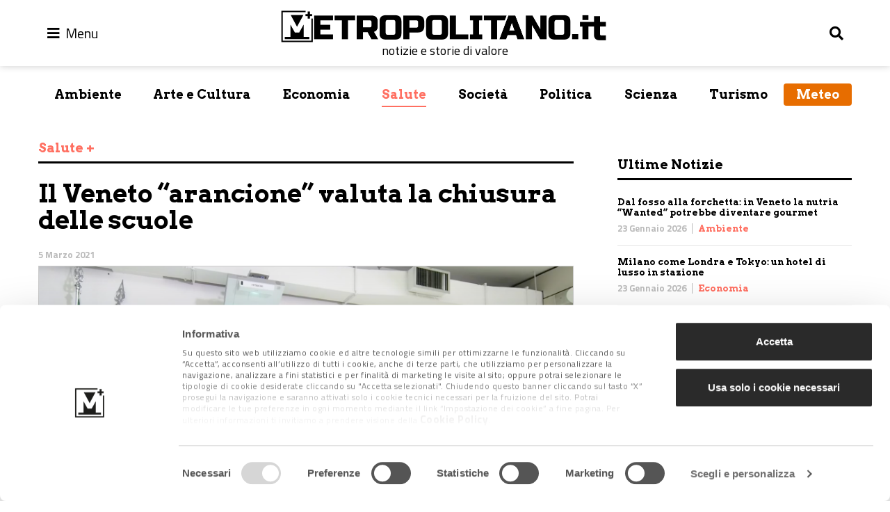

--- FILE ---
content_type: text/html; charset=UTF-8
request_url: https://www.metropolitano.it/veneto-arancione-valuta-chiusura-scuole/
body_size: 15898
content:
<!DOCTYPE html>
<html lang="it-IT" class="no-js no-svg">
<head>
	<meta charset="UTF-8">
    <meta name="viewport" content="width=device-width, initial-scale=1.0, minimum-scale=1.0, maximum-scale=1.0, user-scalable=no" />
	<!--[if IE]><meta http-equiv="X-UA-Compatible" content="IE=edge,chrome=1"><![endif]-->
	<link rel="profile" href="http://gmpg.org/xfn/11">
    <meta name="apple-mobile-web-app-capable" content="yes" />
	<!-- Matomo -->
	<script>
	  var _paq = window._paq = window._paq || [];
	  /* tracker methods like "setCustomDimension" should be called before "trackPageView" */
	  _paq.push(['disableCookies']);
	  _paq.push(['trackPageView']);
	  _paq.push(['enableLinkTracking']);
	  (function() {
		var u="//stats.attiva.it/";
		_paq.push(['setTrackerUrl', u+'matomo.php']);
		_paq.push(['setSiteId', '28']);
		var d=document, g=d.createElement('script'), s=d.getElementsByTagName('script')[0];
		g.async=true; g.src=u+'matomo.js'; s.parentNode.insertBefore(g,s);
	  })();
	</script>
	<!-- End Matomo Code -->

	<script type="text/javascript">
	window.dataLayer = window.dataLayer || [];

	function gtag() {
		dataLayer.push(arguments);
	}

	gtag("consent", "default", {
		ad_personalization: "denied",
		ad_storage: "denied",
		ad_user_data: "denied",
		analytics_storage: "denied",
		functionality_storage: "denied",
		personalization_storage: "denied",
		security_storage: "granted",
		wait_for_update: 500,
	});
	gtag("set", "ads_data_redaction", true);
	</script>
<script type="text/javascript"
		id="Cookiebot"
		src="https://consent.cookiebot.com/uc.js"
		data-implementation="wp"
		data-cbid="5396be3a-7fc9-49b2-8d29-a0c678cbc315"
								></script>
<meta name='robots' content='index, follow, max-image-preview:large, max-snippet:-1, max-video-preview:-1' />
	<style>img:is([sizes="auto" i], [sizes^="auto," i]) { contain-intrinsic-size: 3000px 1500px }</style>
	
<!-- Google Tag Manager for WordPress by gtm4wp.com -->
<script data-cfasync="false" data-pagespeed-no-defer>
	var gtm4wp_datalayer_name = "dataLayer";
	var dataLayer = dataLayer || [];
</script>
<!-- End Google Tag Manager for WordPress by gtm4wp.com -->
	<!-- This site is optimized with the Yoast SEO Premium plugin v26.2 (Yoast SEO v26.2) - https://yoast.com/wordpress/plugins/seo/ -->
	<title>Il Veneto “arancione” valuta la chiusura delle scuole - Metropolitano.it</title>
	<link rel="canonical" href="https://www.metropolitano.it/veneto-arancione-valuta-chiusura-scuole/" />
	<meta property="og:locale" content="it_IT" />
	<meta property="og:type" content="article" />
	<meta property="og:title" content="Il Veneto “arancione” valuta la chiusura delle scuole" />
	<meta property="og:description" content="Le classificazioni ufficiali del Ministero della Salute arriveranno solo in giornata. Ma il ministro della Salute Speranza lo ha già anticipato al presidente della Regione, Luca Zaia: il Veneto torna in zona arancione. «Il dato che ci porta a questa colorazione è la velocità di circolazione del virus, che ha ripreso a correre. E le [&hellip;]" />
	<meta property="og:url" content="https://www.metropolitano.it/veneto-arancione-valuta-chiusura-scuole/" />
	<meta property="og:site_name" content="Metropolitano.it" />
	<meta property="article:publisher" content="https://www.facebook.com/Metropolitano.it/" />
	<meta property="article:published_time" content="2021-03-05T13:07:56+00:00" />
	<meta property="article:modified_time" content="2021-03-08T16:43:10+00:00" />
	<meta property="og:image" content="https://www.metropolitano.it/wp-content/uploads/2021/03/Schermata-2021-03-05-alle-13.42.31.png" />
	<meta property="og:image:width" content="831" />
	<meta property="og:image:height" content="494" />
	<meta property="og:image:type" content="image/png" />
	<meta name="author" content="Alberto Minazzi" />
	<meta name="twitter:card" content="summary_large_image" />
	<meta name="twitter:creator" content="@MetropolitanoIT" />
	<meta name="twitter:site" content="@MetropolitanoIT" />
	<meta name="twitter:label1" content="Scritto da" />
	<meta name="twitter:data1" content="Alberto Minazzi" />
	<meta name="twitter:label2" content="Tempo di lettura stimato" />
	<meta name="twitter:data2" content="4 minuti" />
	<script type="application/ld+json" class="yoast-schema-graph">{"@context":"https://schema.org","@graph":[{"@type":"NewsArticle","@id":"https://www.metropolitano.it/veneto-arancione-valuta-chiusura-scuole/#article","isPartOf":{"@id":"https://www.metropolitano.it/veneto-arancione-valuta-chiusura-scuole/"},"author":{"name":"Alberto Minazzi","@id":"https://www.metropolitano.it/#/schema/person/62e05c40562e446c0425d2951bb5d4f5"},"headline":"Il Veneto “arancione” valuta la chiusura delle scuole","datePublished":"2021-03-05T13:07:56+00:00","dateModified":"2021-03-08T16:43:10+00:00","mainEntityOfPage":{"@id":"https://www.metropolitano.it/veneto-arancione-valuta-chiusura-scuole/"},"wordCount":724,"commentCount":0,"publisher":{"@id":"https://www.metropolitano.it/#organization"},"image":{"@id":"https://www.metropolitano.it/veneto-arancione-valuta-chiusura-scuole/#primaryimage"},"thumbnailUrl":"https://www.metropolitano.it/wp-content/uploads/2021/03/Schermata-2021-03-05-alle-13.42.31.png","keywords":["coronavirus","vaccini"],"articleSection":["Salute"],"inLanguage":"it-IT","potentialAction":[{"@type":"CommentAction","name":"Comment","target":["https://www.metropolitano.it/veneto-arancione-valuta-chiusura-scuole/#respond"]}]},{"@type":"WebPage","@id":"https://www.metropolitano.it/veneto-arancione-valuta-chiusura-scuole/","url":"https://www.metropolitano.it/veneto-arancione-valuta-chiusura-scuole/","name":"Il Veneto “arancione” valuta la chiusura delle scuole - Metropolitano.it","isPartOf":{"@id":"https://www.metropolitano.it/#website"},"primaryImageOfPage":{"@id":"https://www.metropolitano.it/veneto-arancione-valuta-chiusura-scuole/#primaryimage"},"image":{"@id":"https://www.metropolitano.it/veneto-arancione-valuta-chiusura-scuole/#primaryimage"},"thumbnailUrl":"https://www.metropolitano.it/wp-content/uploads/2021/03/Schermata-2021-03-05-alle-13.42.31.png","datePublished":"2021-03-05T13:07:56+00:00","dateModified":"2021-03-08T16:43:10+00:00","breadcrumb":{"@id":"https://www.metropolitano.it/veneto-arancione-valuta-chiusura-scuole/#breadcrumb"},"inLanguage":"it-IT","potentialAction":[{"@type":"ReadAction","target":["https://www.metropolitano.it/veneto-arancione-valuta-chiusura-scuole/"]}]},{"@type":"ImageObject","inLanguage":"it-IT","@id":"https://www.metropolitano.it/veneto-arancione-valuta-chiusura-scuole/#primaryimage","url":"https://www.metropolitano.it/wp-content/uploads/2021/03/Schermata-2021-03-05-alle-13.42.31.png","contentUrl":"https://www.metropolitano.it/wp-content/uploads/2021/03/Schermata-2021-03-05-alle-13.42.31.png","width":831,"height":494},{"@type":"BreadcrumbList","@id":"https://www.metropolitano.it/veneto-arancione-valuta-chiusura-scuole/#breadcrumb","itemListElement":[{"@type":"ListItem","position":1,"name":"Home","item":"https://www.metropolitano.it/"},{"@type":"ListItem","position":2,"name":"Il Veneto “arancione” valuta la chiusura delle scuole"}]},{"@type":"WebSite","@id":"https://www.metropolitano.it/#website","url":"https://www.metropolitano.it/","name":"Metropolitano.it","description":"notizie e storie di valore","publisher":{"@id":"https://www.metropolitano.it/#organization"},"potentialAction":[{"@type":"SearchAction","target":{"@type":"EntryPoint","urlTemplate":"https://www.metropolitano.it/?s={search_term_string}"},"query-input":{"@type":"PropertyValueSpecification","valueRequired":true,"valueName":"search_term_string"}}],"inLanguage":"it-IT"},{"@type":"Organization","@id":"https://www.metropolitano.it/#organization","name":"Metropolitano.it","url":"https://www.metropolitano.it/","logo":{"@type":"ImageObject","inLanguage":"it-IT","@id":"https://www.metropolitano.it/#/schema/logo/image/","url":"https://www.metropolitano.it/wp-content/uploads/2020/12/logo-METROPOLITANO-950x100-1.png","contentUrl":"https://www.metropolitano.it/wp-content/uploads/2020/12/logo-METROPOLITANO-950x100-1.png","width":950,"height":100,"caption":"Metropolitano.it"},"image":{"@id":"https://www.metropolitano.it/#/schema/logo/image/"},"sameAs":["https://www.facebook.com/Metropolitano.it/","https://x.com/MetropolitanoIT","https://www.instagram.com/metropolitano.it/","https://www.youtube.com/c/MetropolitanoIT"]},{"@type":"Person","@id":"https://www.metropolitano.it/#/schema/person/62e05c40562e446c0425d2951bb5d4f5","name":"Alberto Minazzi","image":{"@type":"ImageObject","inLanguage":"it-IT","@id":"https://www.metropolitano.it/#/schema/person/image/","url":"https://secure.gravatar.com/avatar/99437664e9836725405e3f62032dc489e3f22e33b35130dcb21e766fccdfb616?s=96&d=mm&r=g","contentUrl":"https://secure.gravatar.com/avatar/99437664e9836725405e3f62032dc489e3f22e33b35130dcb21e766fccdfb616?s=96&d=mm&r=g","caption":"Alberto Minazzi"},"url":"https://www.metropolitano.it/author/albertominazzi/"}]}</script>
	<!-- / Yoast SEO Premium plugin. -->


<link rel="alternate" type="application/rss+xml" title="Metropolitano.it &raquo; Feed" href="https://www.metropolitano.it/feed/" />
<link rel="alternate" type="application/rss+xml" title="Metropolitano.it &raquo; Feed dei commenti" href="https://www.metropolitano.it/comments/feed/" />
<link rel="alternate" type="application/rss+xml" title="Metropolitano.it &raquo; Il Veneto “arancione” valuta la chiusura delle scuole Feed dei commenti" href="https://www.metropolitano.it/veneto-arancione-valuta-chiusura-scuole/feed/" />
<script type="text/javascript">
/* <![CDATA[ */
window._wpemojiSettings = {"baseUrl":"https:\/\/s.w.org\/images\/core\/emoji\/16.0.1\/72x72\/","ext":".png","svgUrl":"https:\/\/s.w.org\/images\/core\/emoji\/16.0.1\/svg\/","svgExt":".svg","source":{"concatemoji":"https:\/\/www.metropolitano.it\/wp-includes\/js\/wp-emoji-release.min.js?ver=6.8.3"}};
/*! This file is auto-generated */
!function(s,n){var o,i,e;function c(e){try{var t={supportTests:e,timestamp:(new Date).valueOf()};sessionStorage.setItem(o,JSON.stringify(t))}catch(e){}}function p(e,t,n){e.clearRect(0,0,e.canvas.width,e.canvas.height),e.fillText(t,0,0);var t=new Uint32Array(e.getImageData(0,0,e.canvas.width,e.canvas.height).data),a=(e.clearRect(0,0,e.canvas.width,e.canvas.height),e.fillText(n,0,0),new Uint32Array(e.getImageData(0,0,e.canvas.width,e.canvas.height).data));return t.every(function(e,t){return e===a[t]})}function u(e,t){e.clearRect(0,0,e.canvas.width,e.canvas.height),e.fillText(t,0,0);for(var n=e.getImageData(16,16,1,1),a=0;a<n.data.length;a++)if(0!==n.data[a])return!1;return!0}function f(e,t,n,a){switch(t){case"flag":return n(e,"\ud83c\udff3\ufe0f\u200d\u26a7\ufe0f","\ud83c\udff3\ufe0f\u200b\u26a7\ufe0f")?!1:!n(e,"\ud83c\udde8\ud83c\uddf6","\ud83c\udde8\u200b\ud83c\uddf6")&&!n(e,"\ud83c\udff4\udb40\udc67\udb40\udc62\udb40\udc65\udb40\udc6e\udb40\udc67\udb40\udc7f","\ud83c\udff4\u200b\udb40\udc67\u200b\udb40\udc62\u200b\udb40\udc65\u200b\udb40\udc6e\u200b\udb40\udc67\u200b\udb40\udc7f");case"emoji":return!a(e,"\ud83e\udedf")}return!1}function g(e,t,n,a){var r="undefined"!=typeof WorkerGlobalScope&&self instanceof WorkerGlobalScope?new OffscreenCanvas(300,150):s.createElement("canvas"),o=r.getContext("2d",{willReadFrequently:!0}),i=(o.textBaseline="top",o.font="600 32px Arial",{});return e.forEach(function(e){i[e]=t(o,e,n,a)}),i}function t(e){var t=s.createElement("script");t.src=e,t.defer=!0,s.head.appendChild(t)}"undefined"!=typeof Promise&&(o="wpEmojiSettingsSupports",i=["flag","emoji"],n.supports={everything:!0,everythingExceptFlag:!0},e=new Promise(function(e){s.addEventListener("DOMContentLoaded",e,{once:!0})}),new Promise(function(t){var n=function(){try{var e=JSON.parse(sessionStorage.getItem(o));if("object"==typeof e&&"number"==typeof e.timestamp&&(new Date).valueOf()<e.timestamp+604800&&"object"==typeof e.supportTests)return e.supportTests}catch(e){}return null}();if(!n){if("undefined"!=typeof Worker&&"undefined"!=typeof OffscreenCanvas&&"undefined"!=typeof URL&&URL.createObjectURL&&"undefined"!=typeof Blob)try{var e="postMessage("+g.toString()+"("+[JSON.stringify(i),f.toString(),p.toString(),u.toString()].join(",")+"));",a=new Blob([e],{type:"text/javascript"}),r=new Worker(URL.createObjectURL(a),{name:"wpTestEmojiSupports"});return void(r.onmessage=function(e){c(n=e.data),r.terminate(),t(n)})}catch(e){}c(n=g(i,f,p,u))}t(n)}).then(function(e){for(var t in e)n.supports[t]=e[t],n.supports.everything=n.supports.everything&&n.supports[t],"flag"!==t&&(n.supports.everythingExceptFlag=n.supports.everythingExceptFlag&&n.supports[t]);n.supports.everythingExceptFlag=n.supports.everythingExceptFlag&&!n.supports.flag,n.DOMReady=!1,n.readyCallback=function(){n.DOMReady=!0}}).then(function(){return e}).then(function(){var e;n.supports.everything||(n.readyCallback(),(e=n.source||{}).concatemoji?t(e.concatemoji):e.wpemoji&&e.twemoji&&(t(e.twemoji),t(e.wpemoji)))}))}((window,document),window._wpemojiSettings);
/* ]]> */
</script>
<style id='wp-emoji-styles-inline-css' type='text/css'>

	img.wp-smiley, img.emoji {
		display: inline !important;
		border: none !important;
		box-shadow: none !important;
		height: 1em !important;
		width: 1em !important;
		margin: 0 0.07em !important;
		vertical-align: -0.1em !important;
		background: none !important;
		padding: 0 !important;
	}
</style>
<link rel='stylesheet' id='wp-block-library-css' href='https://www.metropolitano.it/wp-includes/css/dist/block-library/style.min.css?ver=6.8.3' type='text/css' media='all' />
<style id='classic-theme-styles-inline-css' type='text/css'>
/*! This file is auto-generated */
.wp-block-button__link{color:#fff;background-color:#32373c;border-radius:9999px;box-shadow:none;text-decoration:none;padding:calc(.667em + 2px) calc(1.333em + 2px);font-size:1.125em}.wp-block-file__button{background:#32373c;color:#fff;text-decoration:none}
</style>
<link rel='stylesheet' id='gutenberg-pdfjs-css' href='https://www.metropolitano.it/wp-content/plugins/pdfjs-viewer-shortcode/inc/../blocks/dist/style.css?ver=2.2.3' type='text/css' media='all' />
<style id='global-styles-inline-css' type='text/css'>
:root{--wp--preset--aspect-ratio--square: 1;--wp--preset--aspect-ratio--4-3: 4/3;--wp--preset--aspect-ratio--3-4: 3/4;--wp--preset--aspect-ratio--3-2: 3/2;--wp--preset--aspect-ratio--2-3: 2/3;--wp--preset--aspect-ratio--16-9: 16/9;--wp--preset--aspect-ratio--9-16: 9/16;--wp--preset--color--black: #000000;--wp--preset--color--cyan-bluish-gray: #abb8c3;--wp--preset--color--white: #ffffff;--wp--preset--color--pale-pink: #f78da7;--wp--preset--color--vivid-red: #cf2e2e;--wp--preset--color--luminous-vivid-orange: #ff6900;--wp--preset--color--luminous-vivid-amber: #fcb900;--wp--preset--color--light-green-cyan: #7bdcb5;--wp--preset--color--vivid-green-cyan: #00d084;--wp--preset--color--pale-cyan-blue: #8ed1fc;--wp--preset--color--vivid-cyan-blue: #0693e3;--wp--preset--color--vivid-purple: #9b51e0;--wp--preset--gradient--vivid-cyan-blue-to-vivid-purple: linear-gradient(135deg,rgba(6,147,227,1) 0%,rgb(155,81,224) 100%);--wp--preset--gradient--light-green-cyan-to-vivid-green-cyan: linear-gradient(135deg,rgb(122,220,180) 0%,rgb(0,208,130) 100%);--wp--preset--gradient--luminous-vivid-amber-to-luminous-vivid-orange: linear-gradient(135deg,rgba(252,185,0,1) 0%,rgba(255,105,0,1) 100%);--wp--preset--gradient--luminous-vivid-orange-to-vivid-red: linear-gradient(135deg,rgba(255,105,0,1) 0%,rgb(207,46,46) 100%);--wp--preset--gradient--very-light-gray-to-cyan-bluish-gray: linear-gradient(135deg,rgb(238,238,238) 0%,rgb(169,184,195) 100%);--wp--preset--gradient--cool-to-warm-spectrum: linear-gradient(135deg,rgb(74,234,220) 0%,rgb(151,120,209) 20%,rgb(207,42,186) 40%,rgb(238,44,130) 60%,rgb(251,105,98) 80%,rgb(254,248,76) 100%);--wp--preset--gradient--blush-light-purple: linear-gradient(135deg,rgb(255,206,236) 0%,rgb(152,150,240) 100%);--wp--preset--gradient--blush-bordeaux: linear-gradient(135deg,rgb(254,205,165) 0%,rgb(254,45,45) 50%,rgb(107,0,62) 100%);--wp--preset--gradient--luminous-dusk: linear-gradient(135deg,rgb(255,203,112) 0%,rgb(199,81,192) 50%,rgb(65,88,208) 100%);--wp--preset--gradient--pale-ocean: linear-gradient(135deg,rgb(255,245,203) 0%,rgb(182,227,212) 50%,rgb(51,167,181) 100%);--wp--preset--gradient--electric-grass: linear-gradient(135deg,rgb(202,248,128) 0%,rgb(113,206,126) 100%);--wp--preset--gradient--midnight: linear-gradient(135deg,rgb(2,3,129) 0%,rgb(40,116,252) 100%);--wp--preset--font-size--small: 13px;--wp--preset--font-size--medium: 20px;--wp--preset--font-size--large: 36px;--wp--preset--font-size--x-large: 42px;--wp--preset--spacing--20: 0.44rem;--wp--preset--spacing--30: 0.67rem;--wp--preset--spacing--40: 1rem;--wp--preset--spacing--50: 1.5rem;--wp--preset--spacing--60: 2.25rem;--wp--preset--spacing--70: 3.38rem;--wp--preset--spacing--80: 5.06rem;--wp--preset--shadow--natural: 6px 6px 9px rgba(0, 0, 0, 0.2);--wp--preset--shadow--deep: 12px 12px 50px rgba(0, 0, 0, 0.4);--wp--preset--shadow--sharp: 6px 6px 0px rgba(0, 0, 0, 0.2);--wp--preset--shadow--outlined: 6px 6px 0px -3px rgba(255, 255, 255, 1), 6px 6px rgba(0, 0, 0, 1);--wp--preset--shadow--crisp: 6px 6px 0px rgba(0, 0, 0, 1);}:where(.is-layout-flex){gap: 0.5em;}:where(.is-layout-grid){gap: 0.5em;}body .is-layout-flex{display: flex;}.is-layout-flex{flex-wrap: wrap;align-items: center;}.is-layout-flex > :is(*, div){margin: 0;}body .is-layout-grid{display: grid;}.is-layout-grid > :is(*, div){margin: 0;}:where(.wp-block-columns.is-layout-flex){gap: 2em;}:where(.wp-block-columns.is-layout-grid){gap: 2em;}:where(.wp-block-post-template.is-layout-flex){gap: 1.25em;}:where(.wp-block-post-template.is-layout-grid){gap: 1.25em;}.has-black-color{color: var(--wp--preset--color--black) !important;}.has-cyan-bluish-gray-color{color: var(--wp--preset--color--cyan-bluish-gray) !important;}.has-white-color{color: var(--wp--preset--color--white) !important;}.has-pale-pink-color{color: var(--wp--preset--color--pale-pink) !important;}.has-vivid-red-color{color: var(--wp--preset--color--vivid-red) !important;}.has-luminous-vivid-orange-color{color: var(--wp--preset--color--luminous-vivid-orange) !important;}.has-luminous-vivid-amber-color{color: var(--wp--preset--color--luminous-vivid-amber) !important;}.has-light-green-cyan-color{color: var(--wp--preset--color--light-green-cyan) !important;}.has-vivid-green-cyan-color{color: var(--wp--preset--color--vivid-green-cyan) !important;}.has-pale-cyan-blue-color{color: var(--wp--preset--color--pale-cyan-blue) !important;}.has-vivid-cyan-blue-color{color: var(--wp--preset--color--vivid-cyan-blue) !important;}.has-vivid-purple-color{color: var(--wp--preset--color--vivid-purple) !important;}.has-black-background-color{background-color: var(--wp--preset--color--black) !important;}.has-cyan-bluish-gray-background-color{background-color: var(--wp--preset--color--cyan-bluish-gray) !important;}.has-white-background-color{background-color: var(--wp--preset--color--white) !important;}.has-pale-pink-background-color{background-color: var(--wp--preset--color--pale-pink) !important;}.has-vivid-red-background-color{background-color: var(--wp--preset--color--vivid-red) !important;}.has-luminous-vivid-orange-background-color{background-color: var(--wp--preset--color--luminous-vivid-orange) !important;}.has-luminous-vivid-amber-background-color{background-color: var(--wp--preset--color--luminous-vivid-amber) !important;}.has-light-green-cyan-background-color{background-color: var(--wp--preset--color--light-green-cyan) !important;}.has-vivid-green-cyan-background-color{background-color: var(--wp--preset--color--vivid-green-cyan) !important;}.has-pale-cyan-blue-background-color{background-color: var(--wp--preset--color--pale-cyan-blue) !important;}.has-vivid-cyan-blue-background-color{background-color: var(--wp--preset--color--vivid-cyan-blue) !important;}.has-vivid-purple-background-color{background-color: var(--wp--preset--color--vivid-purple) !important;}.has-black-border-color{border-color: var(--wp--preset--color--black) !important;}.has-cyan-bluish-gray-border-color{border-color: var(--wp--preset--color--cyan-bluish-gray) !important;}.has-white-border-color{border-color: var(--wp--preset--color--white) !important;}.has-pale-pink-border-color{border-color: var(--wp--preset--color--pale-pink) !important;}.has-vivid-red-border-color{border-color: var(--wp--preset--color--vivid-red) !important;}.has-luminous-vivid-orange-border-color{border-color: var(--wp--preset--color--luminous-vivid-orange) !important;}.has-luminous-vivid-amber-border-color{border-color: var(--wp--preset--color--luminous-vivid-amber) !important;}.has-light-green-cyan-border-color{border-color: var(--wp--preset--color--light-green-cyan) !important;}.has-vivid-green-cyan-border-color{border-color: var(--wp--preset--color--vivid-green-cyan) !important;}.has-pale-cyan-blue-border-color{border-color: var(--wp--preset--color--pale-cyan-blue) !important;}.has-vivid-cyan-blue-border-color{border-color: var(--wp--preset--color--vivid-cyan-blue) !important;}.has-vivid-purple-border-color{border-color: var(--wp--preset--color--vivid-purple) !important;}.has-vivid-cyan-blue-to-vivid-purple-gradient-background{background: var(--wp--preset--gradient--vivid-cyan-blue-to-vivid-purple) !important;}.has-light-green-cyan-to-vivid-green-cyan-gradient-background{background: var(--wp--preset--gradient--light-green-cyan-to-vivid-green-cyan) !important;}.has-luminous-vivid-amber-to-luminous-vivid-orange-gradient-background{background: var(--wp--preset--gradient--luminous-vivid-amber-to-luminous-vivid-orange) !important;}.has-luminous-vivid-orange-to-vivid-red-gradient-background{background: var(--wp--preset--gradient--luminous-vivid-orange-to-vivid-red) !important;}.has-very-light-gray-to-cyan-bluish-gray-gradient-background{background: var(--wp--preset--gradient--very-light-gray-to-cyan-bluish-gray) !important;}.has-cool-to-warm-spectrum-gradient-background{background: var(--wp--preset--gradient--cool-to-warm-spectrum) !important;}.has-blush-light-purple-gradient-background{background: var(--wp--preset--gradient--blush-light-purple) !important;}.has-blush-bordeaux-gradient-background{background: var(--wp--preset--gradient--blush-bordeaux) !important;}.has-luminous-dusk-gradient-background{background: var(--wp--preset--gradient--luminous-dusk) !important;}.has-pale-ocean-gradient-background{background: var(--wp--preset--gradient--pale-ocean) !important;}.has-electric-grass-gradient-background{background: var(--wp--preset--gradient--electric-grass) !important;}.has-midnight-gradient-background{background: var(--wp--preset--gradient--midnight) !important;}.has-small-font-size{font-size: var(--wp--preset--font-size--small) !important;}.has-medium-font-size{font-size: var(--wp--preset--font-size--medium) !important;}.has-large-font-size{font-size: var(--wp--preset--font-size--large) !important;}.has-x-large-font-size{font-size: var(--wp--preset--font-size--x-large) !important;}
:where(.wp-block-post-template.is-layout-flex){gap: 1.25em;}:where(.wp-block-post-template.is-layout-grid){gap: 1.25em;}
:where(.wp-block-columns.is-layout-flex){gap: 2em;}:where(.wp-block-columns.is-layout-grid){gap: 2em;}
:root :where(.wp-block-pullquote){font-size: 1.5em;line-height: 1.6;}
</style>
<link rel='stylesheet' id='contact-form-7-css' href='https://www.metropolitano.it/wp-content/plugins/contact-form-7/includes/css/styles.css?ver=6.1.3' type='text/css' media='all' />
<link rel='stylesheet' id='bootstrap453-css' href='https://www.metropolitano.it/wp-content/themes/metropolitano/assets/css/bootstrap-v4.5.3.min.css?ver=4.5.3' type='text/css' media='all' />
<link rel='stylesheet' id='fontawesome-css' href='https://www.metropolitano.it/wp-content/themes/metropolitano/assets/fontawesome/css/all.min.css?ver=5.15.1' type='text/css' media='all' />
<link rel='stylesheet' id='metropolitano-css' href='https://www.metropolitano.it/wp-content/themes/metropolitano/style.css?ver=1701793778' type='text/css' media='all' />
<link rel='stylesheet' id='youmax-css' href='https://www.metropolitano.it/wp-content/themes/metropolitano/assets/css/youmax.css?ver=1701793776' type='text/css' media='all' />
<script type="text/javascript" src="https://www.metropolitano.it/wp-includes/js/jquery/jquery.min.js?ver=3.7.1" id="jquery-core-js"></script>
<script type="text/javascript" src="https://www.metropolitano.it/wp-includes/js/jquery/jquery-migrate.min.js?ver=3.4.1" id="jquery-migrate-js"></script>
<script type="text/javascript" src="https://www.metropolitano.it/wp-content/themes/metropolitano/assets/js/bootstrap.bundle.min.js?ver=4.5.3" id="bootstrap453-js"></script>
<script type="text/javascript" src="https://www.metropolitano.it/wp-content/themes/metropolitano/assets/js/iframeResizer.min.js?ver=4.3.3" id="iframeresizer-js"></script>
<link rel="https://api.w.org/" href="https://www.metropolitano.it/wp-json/" /><link rel="alternate" title="JSON" type="application/json" href="https://www.metropolitano.it/wp-json/wp/v2/posts/66111" /><link rel="EditURI" type="application/rsd+xml" title="RSD" href="https://www.metropolitano.it/xmlrpc.php?rsd" />
<meta name="generator" content="WordPress 6.8.3" />
<link rel='shortlink' href='https://www.metropolitano.it/?p=66111' />
<link rel="alternate" title="oEmbed (JSON)" type="application/json+oembed" href="https://www.metropolitano.it/wp-json/oembed/1.0/embed?url=https%3A%2F%2Fwww.metropolitano.it%2Fveneto-arancione-valuta-chiusura-scuole%2F" />
<link rel="alternate" title="oEmbed (XML)" type="text/xml+oembed" href="https://www.metropolitano.it/wp-json/oembed/1.0/embed?url=https%3A%2F%2Fwww.metropolitano.it%2Fveneto-arancione-valuta-chiusura-scuole%2F&#038;format=xml" />

<!-- Google Tag Manager for WordPress by gtm4wp.com -->
<!-- GTM Container placement set to manual -->
<script data-cfasync="false" data-pagespeed-no-defer>
	var dataLayer_content = {"pagePostType":"post","pagePostType2":"single-post","pageCategory":["benessere-salute"],"pageAttributes":["coronavirus","vaccini"]};
	dataLayer.push( dataLayer_content );
</script>
<script data-cfasync="false" data-pagespeed-no-defer>
(function(w,d,s,l,i){w[l]=w[l]||[];w[l].push({'gtm.start':
new Date().getTime(),event:'gtm.js'});var f=d.getElementsByTagName(s)[0],
j=d.createElement(s),dl=l!='dataLayer'?'&l='+l:'';j.async=true;j.src=
'//www.googletagmanager.com/gtm.js?id='+i+dl;f.parentNode.insertBefore(j,f);
})(window,document,'script','dataLayer','GTM-PPP7RQ3');
</script>
<!-- End Google Tag Manager for WordPress by gtm4wp.com --><link rel="icon" href="https://www.metropolitano.it/wp-content/uploads/2018/09/metropolitano-logo-300x269.gif" sizes="32x32" />
<link rel="icon" href="https://www.metropolitano.it/wp-content/uploads/2018/09/metropolitano-logo-300x269.gif" sizes="192x192" />
<link rel="apple-touch-icon" href="https://www.metropolitano.it/wp-content/uploads/2018/09/metropolitano-logo-300x269.gif" />
<meta name="msapplication-TileImage" content="https://www.metropolitano.it/wp-content/uploads/2018/09/metropolitano-logo-300x269.gif" />
</head>
<body class="wp-singular post-template-default single single-post postid-66111 single-format-standard wp-custom-logo wp-theme-metropolitano white-theme">
	
<!-- GTM Container placement set to manual -->
<!-- Google Tag Manager (noscript) -->
				<noscript><iframe src="https://www.googletagmanager.com/ns.html?id=GTM-PPP7RQ3" height="0" width="0" style="display:none;visibility:hidden" aria-hidden="true"></iframe></noscript>
<!-- End Google Tag Manager (noscript) -->	<header id="main-menu" class="fixed-top" role="banner">
        <div class="container pt-2 pb-2">
            <div id="search" class="collapse" data-parent="#main-menu">
                <form role="search" method="get" class="search-form" action="https://www.metropolitano.it/">
				<label>
					<span class="screen-reader-text">Ricerca per:</span>
					<input type="search" class="search-field" placeholder="Cerca &hellip;" value="" name="s" />
				</label>
				<input type="submit" class="search-submit" value="Cerca" />
			</form>            </div>
            <nav class="row align-items-center">
                <div class="col-auto">
                	<button class="navbar__icon" type="button" data-toggle="collapse" data-target="#menu-primary" aria-controls="menu-primary" aria-expanded="false">
                    	<i class="fas fa-bars"></i>
                        <span>Menu</span>
                    </button>
                    <div id="menu-primary" class="collapse" data-parent="#main-menu">
                        <ul id="menu-main-menu" class="navbar-nav mr-auto"><li id="menu-item-29330" class="menu-item menu-item-type-post_type menu-item-object-page menu-item-home menu-item-29330"><a href="https://www.metropolitano.it/">Home</a></li>
<li id="menu-item-26336" class="menu-item menu-item-type-post_type menu-item-object-page menu-item-26336"><a href="https://www.metropolitano.it/il-magazine/">Il Magazine</a></li>
<li id="menu-item-61883" class="menu-item menu-item-type-post_type menu-item-object-page menu-item-61883"><a href="https://www.metropolitano.it/redazione/">Redazione</a></li>
</ul>						<ul id="menu-menu-secondario" class="navbar-nav mr-auto"><li id="menu-item-61884" class="nav-item menu-item menu-item-type-taxonomy menu-item-object-category menu-item-61884"><a href="https://www.metropolitano.it/category/ambiente/">Ambiente</a></li>
<li id="menu-item-61885" class="nav-item menu-item menu-item-type-taxonomy menu-item-object-category menu-item-61885"><a href="https://www.metropolitano.it/category/arte-cultura/">Arte e Cultura</a></li>
<li id="menu-item-61887" class="nav-item menu-item menu-item-type-taxonomy menu-item-object-category menu-item-61887"><a href="https://www.metropolitano.it/category/economia/">Economia</a></li>
<li id="menu-item-61886" class="nav-item menu-item menu-item-type-taxonomy menu-item-object-category current-post-ancestor current-menu-parent current-post-parent menu-item-61886"><a href="https://www.metropolitano.it/category/benessere-salute/">Salute</a></li>
<li id="menu-item-61889" class="nav-item menu-item menu-item-type-taxonomy menu-item-object-category menu-item-61889"><a href="https://www.metropolitano.it/category/societa/">Società</a></li>
<li id="menu-item-61888" class="nav-item menu-item menu-item-type-taxonomy menu-item-object-category menu-item-61888"><a href="https://www.metropolitano.it/category/politica/">Politica</a></li>
<li id="menu-item-123408" class="nav-item menu-item menu-item-type-taxonomy menu-item-object-category menu-item-123408"><a href="https://www.metropolitano.it/category/scienza/">Scienza</a></li>
<li id="menu-item-61891" class="nav-item menu-item menu-item-type-taxonomy menu-item-object-category menu-item-61891"><a href="https://www.metropolitano.it/category/turismo/">Turismo</a></li>
<li id="menu-item-94096" class="ilmeteo menu-item menu-item-type-post_type menu-item-object-page menu-item-94096"><a href="https://www.metropolitano.it/meteo/">Meteo</a></li>
</ul>                    </div>
	            </div>
                <div class="col px-0 text-center">
                <a class="navbar-brand" href="https://www.metropolitano.it" rel="home" aria-current="page"><img src="https://www.metropolitano.it/wp-content/uploads/2020/12/logo-METROPOLITANO-950x100-1.png" class="img-fluid d-none d-lg-block" alt="Metropolitano.it"><img src="/wp-content/themes/metropolitano/logo_mobile-white.png" class="img-fluid d-block d-lg-none" alt="Metropolitano.it"><div class="blog_description text-center">notizie e storie di valore</div></a>                </div>
        	    <div class="col-auto">
                	<button class="navbar__icon text-right" type="button" data-toggle="collapse" data-target="#search" aria-controls="search" aria-expanded="false">
                        <i class="fas fa-search"></i>
                    </button>
                </div>
            </nav>
        </div>
    </header>
	<header id="header" role="banner" print="no-print">
        <div class="container">
		<div class="menu-secondary mb-md-4 mb-lg-5 pt-4 d-none d-md-block"><ul id="menu-menu-secondario-1" class="nav nav-fill"><li class="nav-item menu-item menu-item-type-taxonomy menu-item-object-category menu-item-61884"><a href="https://www.metropolitano.it/category/ambiente/">Ambiente</a></li>
<li class="nav-item menu-item menu-item-type-taxonomy menu-item-object-category menu-item-61885"><a href="https://www.metropolitano.it/category/arte-cultura/">Arte e Cultura</a></li>
<li class="nav-item menu-item menu-item-type-taxonomy menu-item-object-category menu-item-61887"><a href="https://www.metropolitano.it/category/economia/">Economia</a></li>
<li class="nav-item menu-item menu-item-type-taxonomy menu-item-object-category current-post-ancestor current-menu-parent current-post-parent menu-item-61886"><a href="https://www.metropolitano.it/category/benessere-salute/">Salute</a></li>
<li class="nav-item menu-item menu-item-type-taxonomy menu-item-object-category menu-item-61889"><a href="https://www.metropolitano.it/category/societa/">Società</a></li>
<li class="nav-item menu-item menu-item-type-taxonomy menu-item-object-category menu-item-61888"><a href="https://www.metropolitano.it/category/politica/">Politica</a></li>
<li class="nav-item menu-item menu-item-type-taxonomy menu-item-object-category menu-item-123408"><a href="https://www.metropolitano.it/category/scienza/">Scienza</a></li>
<li class="nav-item menu-item menu-item-type-taxonomy menu-item-object-category menu-item-61891"><a href="https://www.metropolitano.it/category/turismo/">Turismo</a></li>
<li class="ilmeteo menu-item menu-item-type-post_type menu-item-object-page menu-item-94096"><a href="https://www.metropolitano.it/meteo/">Meteo</a></li>
</ul></div>       </div>
	</header>
	<section id="content" role="main"><div class="container">
    <section class="entry-section">
	<div class="row">
    <div class="col-lg-8 pt-4 pt-md-0" print="full-width">
    	        <article class="entry post-66111 post type-post status-publish format-standard has-post-thumbnail hentry category-benessere-salute tag-coronavirus tag-vaccini" id="post-66111" role="article" itemscope itemtype="http://schema.org/Article" data-advertising="true">
            <div class="category-container d-flex mb-4">
                <h2 class="category__title_small text-corallo">Salute &#43;</h2>
            </div>
            <section class="post__text mb-5">
            	<h1 class="post__title mb-4" itemprop="headline">Il Veneto “arancione” valuta la chiusura delle scuole</h1>
                <div class="post__date mb-2" itemprop="datePublished" content="2021-03-05T13:07:56+01:00">5 Marzo 2021</div>
                <div itemprop="dateModified" content="2021-03-08T16:43:10+01:00"></div>
                <div itemprop="author" itemtype="http://schema.org/Person" itemscope><meta itemprop="name" content="Alberto Minazzi" /></div>
                <div itemprop="publisher" itemscope itemtype="http://schema.org/Organization"><meta itemprop="name" content="Metropolitano.it" /></div>
				<figure class="post__thumbnail"><img width="831" height="494" src="https://www.metropolitano.it/wp-content/uploads/2021/03/Schermata-2021-03-05-alle-13.42.31.png" class="img-fluid" alt="Il Veneto “arancione” valuta la chiusura delle scuole" itemprop="image" decoding="async" fetchpriority="high" srcset="https://www.metropolitano.it/wp-content/uploads/2021/03/Schermata-2021-03-05-alle-13.42.31.png 831w, https://www.metropolitano.it/wp-content/uploads/2021/03/Schermata-2021-03-05-alle-13.42.31-757x450.png 757w, https://www.metropolitano.it/wp-content/uploads/2021/03/Schermata-2021-03-05-alle-13.42.31-768x457.png 768w" sizes="(max-width: 831px) 100vw, 831px" /></figure>                <div class="share text-right" print="no-print">
                	<span class="share__text pr-3">Condividi l'articolo:</span>
                	<a class="mr-3" href="https://facebook.com/sharer/sharer.php?u=https%3A%2F%2Fwww.metropolitano.it%2Fveneto-arancione-valuta-chiusura-scuole%2F" target="_blank" rel="noopener" aria-label="Share on Facebook" title="Share on Facebook"><i class="fab fa-facebook"></i><div class="sr-only">Share on Facebook</div></a>
                    <a class="mr-3" href="https://twitter.com/intent/tweet/?text=Il+Veneto+%E2%80%9Carancione%E2%80%9D+valuta+la+chiusura+delle+scuole&amp;url=https%3A%2F%2Fwww.metropolitano.it%2Fveneto-arancione-valuta-chiusura-scuole%2F" target="_blank" rel="noopener" aria-label="Share on Twitter" title="Share on Twitter"><i class="fab fa-twitter"></i><div class="sr-only">Share on Twitter</div></a>
                    <a class="mr-3" href="mailto:?subject=Il+Veneto+%E2%80%9Carancione%E2%80%9D+valuta+la+chiusura+delle+scuole&amp;body=https%3A%2F%2Fwww.metropolitano.it%2Fveneto-arancione-valuta-chiusura-scuole%2F" target="_self" rel="noopener" aria-label="Share by E-Mail" title="Share on E-Mail"><i class="far fa-envelope"></i><div class="sr-only">Share on E-Mail</div></a>
                    <a class="mr-3" href="https://api.whatsapp.com/send?text=Il+Veneto+%E2%80%9Carancione%E2%80%9D+valuta+la+chiusura+delle+scuole%20https%3A%2F%2Fwww.metropolitano.it%2Fveneto-arancione-valuta-chiusura-scuole%2F" target="_blank" rel="noopener" aria-label="Share on WhatsApp" title="Share on WhatsApp"><i class="fab fa-whatsapp"></i><div class="sr-only">Share on WhatsApp</div></a>
					<a href="https://telegram.me/share/url?text=Il+Veneto+%E2%80%9Carancione%E2%80%9D+valuta+la+chiusura+delle+scuole&amp;url=https%3A%2F%2Fwww.metropolitano.it%2Fveneto-arancione-valuta-chiusura-scuole%2F" target="_blank" rel="noopener" aria-label="Share on Telegram" title="Share on Telegram"><i class="fab fa-telegram-plane"></i><div class="sr-only">Share on Telegram</div></a>
                </div>
            </section>
            <section class="entry-content mb-5">
	            <div data-type="the-content"><p>Le classificazioni ufficiali del Ministero della Salute arriveranno solo in giornata. Ma il ministro della Salute Speranza lo ha già anticipato al presidente della Regione, Luca Zaia: il Veneto torna in zona arancione. «Il dato che ci porta a questa colorazione è la velocità di circolazione del virus, che ha ripreso a correre. E le proiezioni dell’rt sulla prossima settimana sono assolutamente preoccupanti» ha ammesso Zaia dando l’annuncio.</p>
<p>«La ripresa dei casi non considerevolissima, ma rapida &#8211; ha commentato Francesca Russo, direttore del Dipartimento di prevenzione regionale &#8211; ha portato ad un aumento dell’rt sopra l’1 ed è aumentata l’incidenza, mutando lo scenario epidemiologico. In questo momento abbiamo da considerare anche il peso della presenza delle varianti, spesso più contagiose, che determinano un aumento del numero dei casi».</p>
<h3>Il “nuovo” protocollo</h3>
<p>L’idea, allora, è quella, sulla base del principio di maggior precauzione, di unificare i percorsi. Verrà cioè applicata a tutti i casi la metodologia adottata nei casi di infezione provocati da varianti. La quarantena torna così a 14 giorni e non più 10, chiudendosi con un tampone molecolare negativo. E anche il contact tracing torna a quello effettuato nei momenti più difficili.</p>
<p>In altri termini, per allargare il cerchio dell’indagine e bloccare il virus, verranno testati anche i contatti a basso rischio. E, come nella “fase 1” della pandemia, si guarderà indietro ai 14 giorni precedenti e non solo alle ultime 48 ore prima del riscontro della positività.</p>
<h3>La decisione sulle scuole</h3>
<p>Il passaggio da giallo ad arancione di per sé non comporta nessuna conseguenza in materia di apertura delle scuole. «Per ora &#8211; ha dichiarato il presidente &#8211; non succede nulla. Ma valuteremo fino in fondo i parametri e tra lunedì e martedì faremo una sorta di primo punto nave, perché la variante del virus guarda ai giovani e riteniamo inutile dover poi piangere davanti alle tragedie».</p>
<p>«A oggi &#8211; prosegue Zaia &#8211; non abbiamo ancora in animo provvedimenti a chiudere, anche perché non ne abbiamo le basi scientifiche. Ma, se servirà, chiuderemo le scuole: su questo non si discute, perché prima viene la salute dei ragazzi». Le valutazioni riguarderanno, nel caso, anche la scelta di quali gradi di istruzione lasciare eventualmente aperti, visto che il Dpcm prevede la possibilità di chiudere potenzialmente tutti gli istituti.</p>
<h3>Incidenza veneta a 151</h3>
<p>Al momento, l’indice di incidenza veneto è a 151, dunque sotto il livello di 250 casa su 100 mila abitanti che impone la chiusura automatica delle scuole. Il Veneto ha abbandonato, ritenendola fuorviante, l’idea di calare il parametro sulla dimensione comunale e deciderà nelle prossime ore se adottare la dimensione più adatta tra quella distrettuale e quella provinciale.</p>
<p>«Il Dpcm &#8211; spiega Russo &#8211; dice di effettuare valutazioni anche a livello subregionale. Per questo, abbiamo chiesto di avere ogni giorno l’incidenza per comuni, province e Ulss. Questo ci permetterà di effettuare una valutazione dinamica dell’infezione, a cui sovrapporre la presenza delle varianti per prendere le decisioni epidemiologiche migliori. Quelle cioè che ci consentano di adottare precocemente misure, possibilmente di durata limitata, per bloccare la circolazione del virus».</p>
<h3>I protocolli per la scuola</h3>
<p>Resterà comunque sostanzialmente in vigore il protocollo che prevede come i compagni del soggetto positivo possano restare in classe dopo l’effettuazione del tampone. L’unica novità è il ritorno alla quarantena qualora questo caso sia determinato da una variante.</p>
<p>«Stiamo comunque valutando &#8211; conclude Russo &#8211; la possibilità che il provvedimento sia esteso a tutto l’istituto. Questo dipenderà anche dal contesto epidemiologico in cui insiste la scuola interessata. Se, ad esempio, ricade in un bacino di popolazione in cui la circolazione è molto alta, si prenderà in considerazione l’opportunità della chiusura dell’intero istituto».</p>
<h3>Vaccini: due novità positive</h3>
<p>Il presidente Zaia ha infine annunciato due novità positive comunicate dal Governo sul fronte vaccini. La prima riguarda la possibilità di vaccinare anche gli over 65 con AstraZeneca. Inoltre, il governatore ha dichiarato che se, come hanno dimostrato alcuni operatori, agendo con attenzione da una fiala si possono ottenere anche 7 dosi, il Veneto lo farà «chiaramente senza mescolare residuo di diversi flaconi».</p>
<p>Nella riunione durata l’intera mattina di venerdì 5 marzo, infine, è stato confermato alle Regioni che a marzo arriverà un numero cospicuo di dosi «almeno pari a gennaio e febbraio», ha precisato Zaia. «Dovremo quindi essere attrezzati sempre più per una campagna vaccinale importante».</p>
<p>Alberto Minazzi</p>
</div>
 				<div id="comments" class="comments-area mt-5">
	<button class="btn btn-corallo" type="button" data-toggle="collapse" data-target="#form-commenti" aria-expanded="false" aria-controls="form-commenti">Lascia un commento &#43;</button>
                <div id="form-commenti" class="collapse" data-parent="#comments">
	    <div class="row">
            <div class="col-md-8">
            	<div id="respond" class="bg-light">
		<h3 id="reply-title" class="comment-reply-title">Lascia un commento <small><a rel="nofollow" id="cancel-comment-reply-link" href="/veneto-arancione-valuta-chiusura-scuole/#respond" style="display:none;">Annulla risposta</a></small></h3><form action="https://www.metropolitano.it/wp-comments-post.php" method="post" id="commentform" class="needs-validation"><p class="comment-notes"><span id="email-notes">Il tuo indirizzo email non sarà pubblicato.</span> <span class="required-field-message">I campi obbligatori sono contrassegnati <span class="required">*</span></span></p><div class="form-group"><textarea id="comment" class="form-control" name="comment" rows="3" maxlength="65525" placeholder="Scrivi qui..." required="required"></textarea></div><div class="form-group"><input id="author" class="form-control" name="author" type="text" value="" maxlength="245" placeholder="Nome *" required="required" aria-required="true" /><div class="invalid-feedback">Il campo nome è richiesto.</div></div>
<div class="form-group"><input id="email" class="form-control" name="email" type="email" value="" maxlength="100" placeholder="Email *" aria-describedby="email-notes" required="required" aria-required="true" /><div class="invalid-feedback">Il campo email è richiesto o non è corretto.</div></div>
<div class="form-group"><small>Quest'opera è distribuita con Licenza Creative Commons Attribuzione - Non commerciale - Non opere derivate 4.0 Internazionale.</small></div><div class="form-group d-flex flex-row"><div><img src="https://licensebuttons.net/l/by-nc-nd/4.0/88x31.png" /></div><div class="ml-auto align-self-center"><input name="submit" type="submit" id="submit" class="btn btn-corallo" value="Invia &#155;" /> <input type='hidden' name='comment_post_ID' value='66111' id='comment_post_ID' />
<input type='hidden' name='comment_parent' id='comment_parent' value='0' />
</div></div></form>	</div><!-- #respond -->
	            </div>
		</div>
	</div>
</div>				<hr /><div class="tag__list"><i class="fas fa-tags"></i> Tag:&nbsp; <strong><a href="https://www.metropolitano.it/tag/coronavirus/">coronavirus</a></strong>, <strong><a href="https://www.metropolitano.it/tag/vaccini/">vaccini</a></strong></div>                <hr />
                <div class="share text-right">
                	<span class="share__text pr-3">Condividi l'articolo:</span>
                	<a class="mr-3" href="https://facebook.com/sharer/sharer.php?u=https%3A%2F%2Fwww.metropolitano.it%2Fveneto-arancione-valuta-chiusura-scuole%2F" target="_blank" rel="noopener" aria-label="Share on Facebook" title="Share on Facebook"><i class="fab fa-facebook"></i><div class="sr-only">Share on Facebook</div></a>
                    <a class="mr-3" href="https://twitter.com/intent/tweet/?text=Il+Veneto+%E2%80%9Carancione%E2%80%9D+valuta+la+chiusura+delle+scuole&amp;url=https%3A%2F%2Fwww.metropolitano.it%2Fveneto-arancione-valuta-chiusura-scuole%2F" target="_blank" rel="noopener" aria-label="Share on Twitter" title="Share on Twitter"><i class="fab fa-twitter"></i><div class="sr-only">Share on Twitter</div></a>
                    <a class="mr-3" href="mailto:?subject=Il+Veneto+%E2%80%9Carancione%E2%80%9D+valuta+la+chiusura+delle+scuole&amp;body=https%3A%2F%2Fwww.metropolitano.it%2Fveneto-arancione-valuta-chiusura-scuole%2F" target="_self" rel="noopener" aria-label="Share by E-Mail" title="Share on E-Mail"><i class="far fa-envelope"></i><div class="sr-only">Share on E-Mail</div></a>
                    <a class="mr-3" href="https://api.whatsapp.com/send?text=Il+Veneto+%E2%80%9Carancione%E2%80%9D+valuta+la+chiusura+delle+scuole%20https%3A%2F%2Fwww.metropolitano.it%2Fveneto-arancione-valuta-chiusura-scuole%2F" target="_blank" rel="noopener" aria-label="Share on WhatsApp" title="Share on WhatsApp"><i class="fab fa-whatsapp"></i><div class="sr-only">Share on WhatsApp</div></a>
					<a href="https://telegram.me/share/url?text=Il+Veneto+%E2%80%9Carancione%E2%80%9D+valuta+la+chiusura+delle+scuole&amp;url=https%3A%2F%2Fwww.metropolitano.it%2Fveneto-arancione-valuta-chiusura-scuole%2F" target="_blank" rel="noopener" aria-label="Share on Telegram" title="Share on Telegram"><i class="fab fa-telegram-plane"></i><div class="sr-only">Share on Telegram</div></a>
                </div>
            </section>
        </article>
		    </div>
    <div class="col-lg-4 pl-lg-5" print="no-print">
		<div class="row d-none d-lg-block"><div class="col latest-posts"><div class="category-container mb-4 pt-4"><h2 class="category__title_small">Ultime Notizie</h2></div><div class="mb-5 pb-3"><article><div class="post__text"><h3 class="post__title mb-xl-2"><a href="https://www.metropolitano.it/dal-fosso-alla-forchetta-in-veneto-la-nutria-wanted-potrebbe-diventare-gourmet/">Dal fosso alla forchetta: in Veneto la nutria “Wanted” potrebbe diventare gourmet</a></h3><div class="d-flex flex-row"><div class="post__date">23 Gennaio 2026</div><div class="post__sep mx-2"></div><h5 class="post__category text-corallo m-0">Ambiente</h5></div></div></article><hr /><article><div class="post__text"><h3 class="post__title mb-xl-2"><a href="https://www.metropolitano.it/milano-come-londra-e-tokyo-un-hotel-di-lusso-in-stazione/">Milano come Londra e Tokyo: un hotel di lusso in stazione</a></h3><div class="d-flex flex-row"><div class="post__date">23 Gennaio 2026</div><div class="post__sep mx-2"></div><h5 class="post__category text-corallo m-0">Economia</h5></div></div></article><hr /><article><div class="post__text"><h3 class="post__title mb-xl-2"><a href="https://www.metropolitano.it/prevenire-alcuni-tumori-e-possibile-ma-pochi-lo-fanno/">Prevenire alcuni tumori è possibile, ma pochi lo fanno</a></h3><div class="d-flex flex-row"><div class="post__date">23 Gennaio 2026</div><div class="post__sep mx-2"></div><h5 class="post__category text-corallo m-0">Salute</h5></div></div></article><hr /><article><div class="post__text"><h3 class="post__title mb-xl-2"><a href="https://www.metropolitano.it/aviaria-scatta-lo-scudo-vaccini-agli-animali-cibo-sicuro-per-tutti/">Aviaria, scatta lo scudo: vaccini agli animali, cibo sicuro per tutti</a></h3><div class="d-flex flex-row"><div class="post__date">23 Gennaio 2026</div><div class="post__sep mx-2"></div><h5 class="post__category text-corallo m-0">Salute</h5></div></div></article><hr /><article><div class="post__text"><h3 class="post__title mb-xl-2"><a href="https://www.metropolitano.it/il-2026-dei-musei-civici-di-venezia-cosa-vedremo-in-citta/">Il 2026 dei Musei Civici di Venezia: cosa vedremo in città</a></h3><div class="d-flex flex-row"><div class="post__date">22 Gennaio 2026</div><div class="post__sep mx-2"></div><h5 class="post__category text-corallo m-0">Arte e Cultura</h5></div></div></article><hr /><div class="all__news text-right"><a class="text-corallo" href="https://www.metropolitano.it/news/">Tutte le news</a></div></div></div></div>    	<div class="AdSense mb-5"><ins class="adsbygoogle" style="display:block" data-ad-client="ca-pub-9966719610757479" data-ad-slot="2564967901" data-ad-format="auto" data-full-width-responsive="true"></ins><script>(adsbygoogle = window.adsbygoogle || []).push({});</script></div>                <div class="black-border p-4 mb-5"><div class="h3">Seguici sui nostri canali social:</div><div class="icon mt-5"><a class="text-dark h2 mr-3" href="https://www.facebook.com/Metropolitano.it/" target="_blank" rel="noopener"><i class="fab fa-facebook"></i><div class="sr-only">Follow us on Facebook</div></a><a class="text-dark h2 mr-3" href="https://twitter.com/MetropolitanoIT" target="_blank" rel="noopener"><i class="fab fa-twitter"></i><div class="sr-only">Follow us on Twitter</div></a><a class="text-dark h2 mr-3" href="https://www.youtube.com/c/MetropolitanoIT" target="_blank" rel="noopener"><i class="fab fa-youtube"></i><div class="sr-only">Follow us on YouTube</div></a><a class="text-dark h2 mr-3" href="https://www.instagram.com/metropolitano.it/" target="_blank" rel="noopener"><i class="fab fa-instagram"></i><div class="sr-only">Follow us on Instagram</div></a></div></div>                        		<div class="AdSense mb-5"><ins class="adsbygoogle" style="display:block" data-ad-client="ca-pub-9966719610757479" data-ad-slot="2564967901" data-ad-format="auto" data-full-width-responsive="true"></ins><script>(adsbygoogle = window.adsbygoogle || []).push({});</script></div>    </div>
</div>
<div class="row" print="no-print">
	<div class="col-lg-8 pt-4 pt-md-0">
    	<div class="row bg-secondary mb-5">
            <div class="col-12 pt-4">
            <div class="category-container d-flex mx-2 mt-2 mb-4"><h2 class="category__title">Salute &#43;</h2><div class="category__link ml-auto align-self-center mt-1"><a class="text-corallo" href="https://www.metropolitano.it/category/benessere-salute/">Tutte le news</a></div></div><div class="posts-container"><div class="col-12"><div class="row"><article class="bg-white col-sm px-0 mx-2 mb-4"><figure class="post__thumbnail"><a href="https://www.metropolitano.it/prevenire-alcuni-tumori-e-possibile-ma-pochi-lo-fanno/"><img width="520" height="312" src="https://www.metropolitano.it/wp-content/uploads/2026/01/papilloma-virus-2-520x312.jpg" class="img-fluid wp-post-image" alt="Prevenire alcuni tumori è possibile, ma pochi lo fanno" decoding="async" /></a></figure><div class="post__text px-3 pb-3"><h4 class="post__title mt-3"><a href="https://www.metropolitano.it/prevenire-alcuni-tumori-e-possibile-ma-pochi-lo-fanno/">Prevenire alcuni tumori è possibile, ma pochi lo fanno</a></h4><div class="post__date mt-1">23 Gennaio 2026</div></div></article><article class="bg-white col-sm px-0 mx-2 mb-4"><figure class="post__thumbnail"><a href="https://www.metropolitano.it/aviaria-scatta-lo-scudo-vaccini-agli-animali-cibo-sicuro-per-tutti/"><img width="520" height="312" src="https://www.metropolitano.it/wp-content/uploads/2026/01/vaccinazione-pollame-520x312.jpg" class="img-fluid wp-post-image" alt="Aviaria, scatta lo scudo: vaccini agli animali, cibo sicuro per tutti" decoding="async" /></a></figure><div class="post__text px-3 pb-3"><h4 class="post__title mt-3"><a href="https://www.metropolitano.it/aviaria-scatta-lo-scudo-vaccini-agli-animali-cibo-sicuro-per-tutti/">Aviaria, scatta lo scudo: vaccini agli animali, cibo sicuro per tutti</a></h4><div class="post__date mt-1">23 Gennaio 2026</div></div></article><article class="bg-white col-sm px-0 mx-2 mb-4"><figure class="post__thumbnail"><a href="https://www.metropolitano.it/si-vaccinano-contro-lherpes-e-la-scienza-scopre-un-effetto-anti-aging/"><img width="520" height="312" src="https://www.metropolitano.it/wp-content/uploads/2021/02/vaccino-anziani-520x312.jpg" class="img-fluid wp-post-image" alt="Si vaccinano contro l’herpes zoster e la scienza scopre un effetto anti-aging" decoding="async" loading="lazy" /></a></figure><div class="post__text px-3 pb-3"><h4 class="post__title mt-3"><a href="https://www.metropolitano.it/si-vaccinano-contro-lherpes-e-la-scienza-scopre-un-effetto-anti-aging/">Si vaccinano contro l’herpes zoster e la scienza scopre un effetto anti-aging</a></h4><div class="post__date mt-1">22 Gennaio 2026</div></div></article></div></div></div>            </div>                
        </div>
    </div>
    <div class="col-lg-4 pl-lg-5"></div>
</div>	
		</section>
</div>
<div class="bg-black" print="no-print">
					<div class="container subscribe-newsletter">
						<div class="row py-4">
							<div class="col-lg-7">
								<div class="display-4 mt-3 mb-4">Iscriviti alla Newsletter</div>
								<p>Ricevi ogni settimana i migliori articoli selezionati dalla redazione</p>
							</div>
							<div class="col-lg-5 d-flex flex-column">
								<div class="ml-auto mb-1">
									<img src="/wp-content/uploads/2020/10/logo-M-white.png" class="img-fluid" alt="Metropolitano" loading="lazy">
								</div>
								<form id="form-newsletter" class="needs-validation" novalidate>
									<div class="form-group">
										<div class="input-group">
											<input id="email" class="form-control" name="email" type="email" maxlength="100" placeholder="Indirizzo e-mail *" required="required">
											<div class="input-group-append">
												<button class="btn btn-corallo" type="submit">Iscriviti</button>
											</div>
											<div class="invalid-feedback">Il campo email è richiesto o non è corretto.</div>
										</div>
									</div>
									<div>
										<div class="form-check" style="display:none">
											<input id="privacy" class="form-check-input" type="checkbox" name="privacy" required="required">
											<label class="form-check-label" for="privacy"><small>Dichiaro di aver letto e compreso le <a target="_blank" href="https://www.metropolitano.it/privacy/informativa-sito/">informazioni rese ai sensi dell’art. 13 del REG. UE 2016/679</a> ed esprimo il consenso al trattamento dei miei dati personali, secondo le modalità e per la finalità precisate nella citata informativa.</small></label>
											<div class="invalid-feedback">Accetta i termini e le condizioni.</div>
										</div>
									</div>
									<!-- da capire che campi si devo aggiungere oltre alla mail -->
								</form>
								<div class="processing text-center py-5" style="display:none"><div class="spinner-border text-light" role="status"><span class="sr-only">Loading...</span></div></div>
								<div class="result row mt-3" style="display:none">
									<div class="col-auto symbol text-success display-4"><i class="fas fa-check"></i></div>
									<div class="col text h5">Attenzione. Controllare la propria casella michele.gaito@attiva.it e confermare l'iscrizione.</div>
								</div>
							</div>
						</div>
					</div>
				</div>	</section>
    <footer id="footer" class="bg-dark text-white pt-5 pb-4" print="no-print">
        <div class="container">
            <div class="row mb-4">
                <div class="col-md-4">
	                <div class="footer__menu_container mb-2 mx-auto ml-md-0">
                        <div class="d-flex footer__menu" data-toggle="collapse" data-target="#menu-metropolitano" aria-expanded="false" aria-controls="menu-metropolitano">
                            <div>Metropolitano</div>
                            <div class="ml-auto"><i class="fas fa-plus"></i></div>
                        </div>
                        <div class="footer__menu__collapse collapse" id="menu-metropolitano">
                            <ul id="menu-main-menu-1" class="menu"><li class="menu-item menu-item-type-post_type menu-item-object-page menu-item-home menu-item-29330"><a href="https://www.metropolitano.it/">Home</a></li>
<li class="menu-item menu-item-type-post_type menu-item-object-page menu-item-26336"><a href="https://www.metropolitano.it/il-magazine/">Il Magazine</a></li>
<li class="menu-item menu-item-type-post_type menu-item-object-page menu-item-61883"><a href="https://www.metropolitano.it/redazione/">Redazione</a></li>
</ul>                        </div>
					</div>
                </div>
                <div class="col-md-4">
	                <div class="footer__menu_container mb-2 mx-auto">
                        <div class="d-flex footer__menu" data-toggle="collapse" data-target="#menu-privacy" aria-expanded="false" aria-controls="menu-privacy">
                            <div>Privacy</div>
                            <div class="ml-auto"><i class="fas fa-plus"></i></div>
                        </div>
                        <div class="footer__menu__collapse collapse" id="menu-privacy">
                        	<ul id="menu-footer-privacy" class="menu"><li id="menu-item-39547" class="menu-item menu-item-type-post_type menu-item-object-page menu-item-39547"><a href="https://www.metropolitano.it/privacy/">Privacy</a></li>
<li id="menu-item-28104" class="menu-item menu-item-type-post_type menu-item-object-page menu-item-28104"><a href="https://www.metropolitano.it/privacy/cookies-policy/">Cookies policy</a></li>
<li id="menu-item-62026" class="menu-item menu-item-type-custom menu-item-object-custom menu-item-62026"><a>Impostazione dei Cookie</a></li>
</ul>	                    </div>
                    </div>
                </div>
                <div class="col-md-4">
	                <div class="footer__menu_container mb-2 mr-auto mr-md-0 ml-auto">
						                        <div class="d-flex footer__menu">
                            <div class="mr-auto">Seguici su</div>
                            <a class="text-white mr-3 mr-md-2 mr-lg-3" href="https://www.facebook.com/Metropolitano.it/" target="_blank" rel="noopener"><i class="fab fa-facebook"></i><div class="sr-only">Follow us on Facebook</div></a>
                            <a class="text-white mr-3 mr-md-2 mr-lg-3" href="https://twitter.com/MetropolitanoIT" target="_blank" rel="noopener"><i class="fab fa-twitter"></i><div class="sr-only">Follow us on Twitter</div></a>
                            <a class="text-white mr-3 mr-md-2 mr-lg-3" href="https://www.youtube.com/c/MetropolitanoIT" target="_blank" rel="noopener"><i class="fab fa-youtube"></i><div class="sr-only">Follow us on YouTube</div></a>
                            <a class="text-white" href="https://www.instagram.com/metropolitano.it/" target="_blank" rel="noopener"><i class="fab fa-instagram"></i><div class="sr-only">Follow us on Instagram</div></a>
    		            </div>
	                </div>
                </div>
            </div>
            <div class="text-center">
                <small><strong>Metropolitano.it</strong> - notizie e storie di valore © 2026<br />P.IVA: 04681350270 - All rights reserved</small>
            </div>
        </div>
    </footer>
    <script type="speculationrules">
{"prefetch":[{"source":"document","where":{"and":[{"href_matches":"\/*"},{"not":{"href_matches":["\/wp-*.php","\/wp-admin\/*","\/wp-content\/uploads\/*","\/wp-content\/*","\/wp-content\/plugins\/*","\/wp-content\/themes\/metropolitano\/*","\/*\\?(.+)"]}},{"not":{"selector_matches":"a[rel~=\"nofollow\"]"}},{"not":{"selector_matches":".no-prefetch, .no-prefetch a"}}]},"eagerness":"conservative"}]}
</script>
<script type="text/javascript" src="https://www.metropolitano.it/wp-includes/js/dist/hooks.min.js?ver=4d63a3d491d11ffd8ac6" id="wp-hooks-js"></script>
<script type="text/javascript" src="https://www.metropolitano.it/wp-includes/js/dist/i18n.min.js?ver=5e580eb46a90c2b997e6" id="wp-i18n-js"></script>
<script type="text/javascript" id="wp-i18n-js-after">
/* <![CDATA[ */
wp.i18n.setLocaleData( { 'text direction\u0004ltr': [ 'ltr' ] } );
/* ]]> */
</script>
<script type="text/javascript" src="https://www.metropolitano.it/wp-content/plugins/contact-form-7/includes/swv/js/index.js?ver=6.1.3" id="swv-js"></script>
<script type="text/javascript" id="contact-form-7-js-translations">
/* <![CDATA[ */
( function( domain, translations ) {
	var localeData = translations.locale_data[ domain ] || translations.locale_data.messages;
	localeData[""].domain = domain;
	wp.i18n.setLocaleData( localeData, domain );
} )( "contact-form-7", {"translation-revision-date":"2025-10-12 12:55:13+0000","generator":"GlotPress\/4.0.3","domain":"messages","locale_data":{"messages":{"":{"domain":"messages","plural-forms":"nplurals=2; plural=n != 1;","lang":"it"},"This contact form is placed in the wrong place.":["Questo modulo di contatto \u00e8 posizionato nel posto sbagliato."],"Error:":["Errore:"]}},"comment":{"reference":"includes\/js\/index.js"}} );
/* ]]> */
</script>
<script type="text/javascript" id="contact-form-7-js-before">
/* <![CDATA[ */
var wpcf7 = {
    "api": {
        "root": "https:\/\/www.metropolitano.it\/wp-json\/",
        "namespace": "contact-form-7\/v1"
    }
};
/* ]]> */
</script>
<script type="text/javascript" src="https://www.metropolitano.it/wp-content/plugins/contact-form-7/includes/js/index.js?ver=6.1.3" id="contact-form-7-js"></script>
<script type="text/javascript" src="https://www.metropolitano.it/wp-content/plugins/duracelltomi-google-tag-manager/dist/js/gtm4wp-contact-form-7-tracker.js?ver=1.22.1" id="gtm4wp-contact-form-7-tracker-js"></script>
<script type="text/javascript" src="https://www.metropolitano.it/wp-content/plugins/duracelltomi-google-tag-manager/dist/js/gtm4wp-form-move-tracker.js?ver=1.22.1" id="gtm4wp-form-move-tracker-js"></script>
<script type="text/javascript" src="https://www.metropolitano.it/wp-content/themes/metropolitano/assets/js/youmax.js?ver=1701793778" id="youmax-js"></script>
<script type="text/javascript" src="https://www.metropolitano.it/wp-content/themes/metropolitano/assets/js/attiva.js?ver=1701793778" id="attiva-js"></script>
<script type="text/javascript" src="https://www.metropolitano.it/wp-content/themes/metropolitano/assets/js/block-prebid-ads.js?ver=1.0" id="check-adblock-js"></script>
<script type="text/javascript" src="https://www.google.com/recaptcha/api.js?render=6LfLNQ8aAAAAAPnTjsgTCPX5eUvTH3cDfCgal5LR&amp;ver=3.0" id="google-recaptcha-js"></script>
<script type="text/javascript" src="https://www.metropolitano.it/wp-includes/js/dist/vendor/wp-polyfill.min.js?ver=3.15.0" id="wp-polyfill-js"></script>
<script type="text/javascript" id="wpcf7-recaptcha-js-before">
/* <![CDATA[ */
var wpcf7_recaptcha = {
    "sitekey": "6LfLNQ8aAAAAAPnTjsgTCPX5eUvTH3cDfCgal5LR",
    "actions": {
        "homepage": "homepage",
        "contactform": "contactform"
    }
};
/* ]]> */
</script>
<script type="text/javascript" src="https://www.metropolitano.it/wp-content/plugins/contact-form-7/modules/recaptcha/index.js?ver=6.1.3" id="wpcf7-recaptcha-js"></script>
    
	<script>
    // Example starter JavaScript for disabling form submissions if there are invalid fields
    (function() {
      'use strict';
      window.addEventListener('load', function() {
        // Fetch all the forms we want to apply custom Bootstrap validation styles to
        var forms = document.getElementsByClassName('needs-validation');
        // Loop over them and prevent submission
        var validation = Array.prototype.filter.call(forms, function(form) {
          form.addEventListener('submit', function(event) {
            if (form.checkValidity() === false) {
              event.preventDefault();
              event.stopPropagation();
            }
            form.classList.add('was-validated');
          }, false);
        });
      }, false);
    })();
    </script>
</body>
</html>

--- FILE ---
content_type: text/html; charset=utf-8
request_url: https://www.google.com/recaptcha/api2/anchor?ar=1&k=6LfLNQ8aAAAAAPnTjsgTCPX5eUvTH3cDfCgal5LR&co=aHR0cHM6Ly93d3cubWV0cm9wb2xpdGFuby5pdDo0NDM.&hl=en&v=PoyoqOPhxBO7pBk68S4YbpHZ&size=invisible&anchor-ms=20000&execute-ms=30000&cb=o97ldlsc1xv7
body_size: 48417
content:
<!DOCTYPE HTML><html dir="ltr" lang="en"><head><meta http-equiv="Content-Type" content="text/html; charset=UTF-8">
<meta http-equiv="X-UA-Compatible" content="IE=edge">
<title>reCAPTCHA</title>
<style type="text/css">
/* cyrillic-ext */
@font-face {
  font-family: 'Roboto';
  font-style: normal;
  font-weight: 400;
  font-stretch: 100%;
  src: url(//fonts.gstatic.com/s/roboto/v48/KFO7CnqEu92Fr1ME7kSn66aGLdTylUAMa3GUBHMdazTgWw.woff2) format('woff2');
  unicode-range: U+0460-052F, U+1C80-1C8A, U+20B4, U+2DE0-2DFF, U+A640-A69F, U+FE2E-FE2F;
}
/* cyrillic */
@font-face {
  font-family: 'Roboto';
  font-style: normal;
  font-weight: 400;
  font-stretch: 100%;
  src: url(//fonts.gstatic.com/s/roboto/v48/KFO7CnqEu92Fr1ME7kSn66aGLdTylUAMa3iUBHMdazTgWw.woff2) format('woff2');
  unicode-range: U+0301, U+0400-045F, U+0490-0491, U+04B0-04B1, U+2116;
}
/* greek-ext */
@font-face {
  font-family: 'Roboto';
  font-style: normal;
  font-weight: 400;
  font-stretch: 100%;
  src: url(//fonts.gstatic.com/s/roboto/v48/KFO7CnqEu92Fr1ME7kSn66aGLdTylUAMa3CUBHMdazTgWw.woff2) format('woff2');
  unicode-range: U+1F00-1FFF;
}
/* greek */
@font-face {
  font-family: 'Roboto';
  font-style: normal;
  font-weight: 400;
  font-stretch: 100%;
  src: url(//fonts.gstatic.com/s/roboto/v48/KFO7CnqEu92Fr1ME7kSn66aGLdTylUAMa3-UBHMdazTgWw.woff2) format('woff2');
  unicode-range: U+0370-0377, U+037A-037F, U+0384-038A, U+038C, U+038E-03A1, U+03A3-03FF;
}
/* math */
@font-face {
  font-family: 'Roboto';
  font-style: normal;
  font-weight: 400;
  font-stretch: 100%;
  src: url(//fonts.gstatic.com/s/roboto/v48/KFO7CnqEu92Fr1ME7kSn66aGLdTylUAMawCUBHMdazTgWw.woff2) format('woff2');
  unicode-range: U+0302-0303, U+0305, U+0307-0308, U+0310, U+0312, U+0315, U+031A, U+0326-0327, U+032C, U+032F-0330, U+0332-0333, U+0338, U+033A, U+0346, U+034D, U+0391-03A1, U+03A3-03A9, U+03B1-03C9, U+03D1, U+03D5-03D6, U+03F0-03F1, U+03F4-03F5, U+2016-2017, U+2034-2038, U+203C, U+2040, U+2043, U+2047, U+2050, U+2057, U+205F, U+2070-2071, U+2074-208E, U+2090-209C, U+20D0-20DC, U+20E1, U+20E5-20EF, U+2100-2112, U+2114-2115, U+2117-2121, U+2123-214F, U+2190, U+2192, U+2194-21AE, U+21B0-21E5, U+21F1-21F2, U+21F4-2211, U+2213-2214, U+2216-22FF, U+2308-230B, U+2310, U+2319, U+231C-2321, U+2336-237A, U+237C, U+2395, U+239B-23B7, U+23D0, U+23DC-23E1, U+2474-2475, U+25AF, U+25B3, U+25B7, U+25BD, U+25C1, U+25CA, U+25CC, U+25FB, U+266D-266F, U+27C0-27FF, U+2900-2AFF, U+2B0E-2B11, U+2B30-2B4C, U+2BFE, U+3030, U+FF5B, U+FF5D, U+1D400-1D7FF, U+1EE00-1EEFF;
}
/* symbols */
@font-face {
  font-family: 'Roboto';
  font-style: normal;
  font-weight: 400;
  font-stretch: 100%;
  src: url(//fonts.gstatic.com/s/roboto/v48/KFO7CnqEu92Fr1ME7kSn66aGLdTylUAMaxKUBHMdazTgWw.woff2) format('woff2');
  unicode-range: U+0001-000C, U+000E-001F, U+007F-009F, U+20DD-20E0, U+20E2-20E4, U+2150-218F, U+2190, U+2192, U+2194-2199, U+21AF, U+21E6-21F0, U+21F3, U+2218-2219, U+2299, U+22C4-22C6, U+2300-243F, U+2440-244A, U+2460-24FF, U+25A0-27BF, U+2800-28FF, U+2921-2922, U+2981, U+29BF, U+29EB, U+2B00-2BFF, U+4DC0-4DFF, U+FFF9-FFFB, U+10140-1018E, U+10190-1019C, U+101A0, U+101D0-101FD, U+102E0-102FB, U+10E60-10E7E, U+1D2C0-1D2D3, U+1D2E0-1D37F, U+1F000-1F0FF, U+1F100-1F1AD, U+1F1E6-1F1FF, U+1F30D-1F30F, U+1F315, U+1F31C, U+1F31E, U+1F320-1F32C, U+1F336, U+1F378, U+1F37D, U+1F382, U+1F393-1F39F, U+1F3A7-1F3A8, U+1F3AC-1F3AF, U+1F3C2, U+1F3C4-1F3C6, U+1F3CA-1F3CE, U+1F3D4-1F3E0, U+1F3ED, U+1F3F1-1F3F3, U+1F3F5-1F3F7, U+1F408, U+1F415, U+1F41F, U+1F426, U+1F43F, U+1F441-1F442, U+1F444, U+1F446-1F449, U+1F44C-1F44E, U+1F453, U+1F46A, U+1F47D, U+1F4A3, U+1F4B0, U+1F4B3, U+1F4B9, U+1F4BB, U+1F4BF, U+1F4C8-1F4CB, U+1F4D6, U+1F4DA, U+1F4DF, U+1F4E3-1F4E6, U+1F4EA-1F4ED, U+1F4F7, U+1F4F9-1F4FB, U+1F4FD-1F4FE, U+1F503, U+1F507-1F50B, U+1F50D, U+1F512-1F513, U+1F53E-1F54A, U+1F54F-1F5FA, U+1F610, U+1F650-1F67F, U+1F687, U+1F68D, U+1F691, U+1F694, U+1F698, U+1F6AD, U+1F6B2, U+1F6B9-1F6BA, U+1F6BC, U+1F6C6-1F6CF, U+1F6D3-1F6D7, U+1F6E0-1F6EA, U+1F6F0-1F6F3, U+1F6F7-1F6FC, U+1F700-1F7FF, U+1F800-1F80B, U+1F810-1F847, U+1F850-1F859, U+1F860-1F887, U+1F890-1F8AD, U+1F8B0-1F8BB, U+1F8C0-1F8C1, U+1F900-1F90B, U+1F93B, U+1F946, U+1F984, U+1F996, U+1F9E9, U+1FA00-1FA6F, U+1FA70-1FA7C, U+1FA80-1FA89, U+1FA8F-1FAC6, U+1FACE-1FADC, U+1FADF-1FAE9, U+1FAF0-1FAF8, U+1FB00-1FBFF;
}
/* vietnamese */
@font-face {
  font-family: 'Roboto';
  font-style: normal;
  font-weight: 400;
  font-stretch: 100%;
  src: url(//fonts.gstatic.com/s/roboto/v48/KFO7CnqEu92Fr1ME7kSn66aGLdTylUAMa3OUBHMdazTgWw.woff2) format('woff2');
  unicode-range: U+0102-0103, U+0110-0111, U+0128-0129, U+0168-0169, U+01A0-01A1, U+01AF-01B0, U+0300-0301, U+0303-0304, U+0308-0309, U+0323, U+0329, U+1EA0-1EF9, U+20AB;
}
/* latin-ext */
@font-face {
  font-family: 'Roboto';
  font-style: normal;
  font-weight: 400;
  font-stretch: 100%;
  src: url(//fonts.gstatic.com/s/roboto/v48/KFO7CnqEu92Fr1ME7kSn66aGLdTylUAMa3KUBHMdazTgWw.woff2) format('woff2');
  unicode-range: U+0100-02BA, U+02BD-02C5, U+02C7-02CC, U+02CE-02D7, U+02DD-02FF, U+0304, U+0308, U+0329, U+1D00-1DBF, U+1E00-1E9F, U+1EF2-1EFF, U+2020, U+20A0-20AB, U+20AD-20C0, U+2113, U+2C60-2C7F, U+A720-A7FF;
}
/* latin */
@font-face {
  font-family: 'Roboto';
  font-style: normal;
  font-weight: 400;
  font-stretch: 100%;
  src: url(//fonts.gstatic.com/s/roboto/v48/KFO7CnqEu92Fr1ME7kSn66aGLdTylUAMa3yUBHMdazQ.woff2) format('woff2');
  unicode-range: U+0000-00FF, U+0131, U+0152-0153, U+02BB-02BC, U+02C6, U+02DA, U+02DC, U+0304, U+0308, U+0329, U+2000-206F, U+20AC, U+2122, U+2191, U+2193, U+2212, U+2215, U+FEFF, U+FFFD;
}
/* cyrillic-ext */
@font-face {
  font-family: 'Roboto';
  font-style: normal;
  font-weight: 500;
  font-stretch: 100%;
  src: url(//fonts.gstatic.com/s/roboto/v48/KFO7CnqEu92Fr1ME7kSn66aGLdTylUAMa3GUBHMdazTgWw.woff2) format('woff2');
  unicode-range: U+0460-052F, U+1C80-1C8A, U+20B4, U+2DE0-2DFF, U+A640-A69F, U+FE2E-FE2F;
}
/* cyrillic */
@font-face {
  font-family: 'Roboto';
  font-style: normal;
  font-weight: 500;
  font-stretch: 100%;
  src: url(//fonts.gstatic.com/s/roboto/v48/KFO7CnqEu92Fr1ME7kSn66aGLdTylUAMa3iUBHMdazTgWw.woff2) format('woff2');
  unicode-range: U+0301, U+0400-045F, U+0490-0491, U+04B0-04B1, U+2116;
}
/* greek-ext */
@font-face {
  font-family: 'Roboto';
  font-style: normal;
  font-weight: 500;
  font-stretch: 100%;
  src: url(//fonts.gstatic.com/s/roboto/v48/KFO7CnqEu92Fr1ME7kSn66aGLdTylUAMa3CUBHMdazTgWw.woff2) format('woff2');
  unicode-range: U+1F00-1FFF;
}
/* greek */
@font-face {
  font-family: 'Roboto';
  font-style: normal;
  font-weight: 500;
  font-stretch: 100%;
  src: url(//fonts.gstatic.com/s/roboto/v48/KFO7CnqEu92Fr1ME7kSn66aGLdTylUAMa3-UBHMdazTgWw.woff2) format('woff2');
  unicode-range: U+0370-0377, U+037A-037F, U+0384-038A, U+038C, U+038E-03A1, U+03A3-03FF;
}
/* math */
@font-face {
  font-family: 'Roboto';
  font-style: normal;
  font-weight: 500;
  font-stretch: 100%;
  src: url(//fonts.gstatic.com/s/roboto/v48/KFO7CnqEu92Fr1ME7kSn66aGLdTylUAMawCUBHMdazTgWw.woff2) format('woff2');
  unicode-range: U+0302-0303, U+0305, U+0307-0308, U+0310, U+0312, U+0315, U+031A, U+0326-0327, U+032C, U+032F-0330, U+0332-0333, U+0338, U+033A, U+0346, U+034D, U+0391-03A1, U+03A3-03A9, U+03B1-03C9, U+03D1, U+03D5-03D6, U+03F0-03F1, U+03F4-03F5, U+2016-2017, U+2034-2038, U+203C, U+2040, U+2043, U+2047, U+2050, U+2057, U+205F, U+2070-2071, U+2074-208E, U+2090-209C, U+20D0-20DC, U+20E1, U+20E5-20EF, U+2100-2112, U+2114-2115, U+2117-2121, U+2123-214F, U+2190, U+2192, U+2194-21AE, U+21B0-21E5, U+21F1-21F2, U+21F4-2211, U+2213-2214, U+2216-22FF, U+2308-230B, U+2310, U+2319, U+231C-2321, U+2336-237A, U+237C, U+2395, U+239B-23B7, U+23D0, U+23DC-23E1, U+2474-2475, U+25AF, U+25B3, U+25B7, U+25BD, U+25C1, U+25CA, U+25CC, U+25FB, U+266D-266F, U+27C0-27FF, U+2900-2AFF, U+2B0E-2B11, U+2B30-2B4C, U+2BFE, U+3030, U+FF5B, U+FF5D, U+1D400-1D7FF, U+1EE00-1EEFF;
}
/* symbols */
@font-face {
  font-family: 'Roboto';
  font-style: normal;
  font-weight: 500;
  font-stretch: 100%;
  src: url(//fonts.gstatic.com/s/roboto/v48/KFO7CnqEu92Fr1ME7kSn66aGLdTylUAMaxKUBHMdazTgWw.woff2) format('woff2');
  unicode-range: U+0001-000C, U+000E-001F, U+007F-009F, U+20DD-20E0, U+20E2-20E4, U+2150-218F, U+2190, U+2192, U+2194-2199, U+21AF, U+21E6-21F0, U+21F3, U+2218-2219, U+2299, U+22C4-22C6, U+2300-243F, U+2440-244A, U+2460-24FF, U+25A0-27BF, U+2800-28FF, U+2921-2922, U+2981, U+29BF, U+29EB, U+2B00-2BFF, U+4DC0-4DFF, U+FFF9-FFFB, U+10140-1018E, U+10190-1019C, U+101A0, U+101D0-101FD, U+102E0-102FB, U+10E60-10E7E, U+1D2C0-1D2D3, U+1D2E0-1D37F, U+1F000-1F0FF, U+1F100-1F1AD, U+1F1E6-1F1FF, U+1F30D-1F30F, U+1F315, U+1F31C, U+1F31E, U+1F320-1F32C, U+1F336, U+1F378, U+1F37D, U+1F382, U+1F393-1F39F, U+1F3A7-1F3A8, U+1F3AC-1F3AF, U+1F3C2, U+1F3C4-1F3C6, U+1F3CA-1F3CE, U+1F3D4-1F3E0, U+1F3ED, U+1F3F1-1F3F3, U+1F3F5-1F3F7, U+1F408, U+1F415, U+1F41F, U+1F426, U+1F43F, U+1F441-1F442, U+1F444, U+1F446-1F449, U+1F44C-1F44E, U+1F453, U+1F46A, U+1F47D, U+1F4A3, U+1F4B0, U+1F4B3, U+1F4B9, U+1F4BB, U+1F4BF, U+1F4C8-1F4CB, U+1F4D6, U+1F4DA, U+1F4DF, U+1F4E3-1F4E6, U+1F4EA-1F4ED, U+1F4F7, U+1F4F9-1F4FB, U+1F4FD-1F4FE, U+1F503, U+1F507-1F50B, U+1F50D, U+1F512-1F513, U+1F53E-1F54A, U+1F54F-1F5FA, U+1F610, U+1F650-1F67F, U+1F687, U+1F68D, U+1F691, U+1F694, U+1F698, U+1F6AD, U+1F6B2, U+1F6B9-1F6BA, U+1F6BC, U+1F6C6-1F6CF, U+1F6D3-1F6D7, U+1F6E0-1F6EA, U+1F6F0-1F6F3, U+1F6F7-1F6FC, U+1F700-1F7FF, U+1F800-1F80B, U+1F810-1F847, U+1F850-1F859, U+1F860-1F887, U+1F890-1F8AD, U+1F8B0-1F8BB, U+1F8C0-1F8C1, U+1F900-1F90B, U+1F93B, U+1F946, U+1F984, U+1F996, U+1F9E9, U+1FA00-1FA6F, U+1FA70-1FA7C, U+1FA80-1FA89, U+1FA8F-1FAC6, U+1FACE-1FADC, U+1FADF-1FAE9, U+1FAF0-1FAF8, U+1FB00-1FBFF;
}
/* vietnamese */
@font-face {
  font-family: 'Roboto';
  font-style: normal;
  font-weight: 500;
  font-stretch: 100%;
  src: url(//fonts.gstatic.com/s/roboto/v48/KFO7CnqEu92Fr1ME7kSn66aGLdTylUAMa3OUBHMdazTgWw.woff2) format('woff2');
  unicode-range: U+0102-0103, U+0110-0111, U+0128-0129, U+0168-0169, U+01A0-01A1, U+01AF-01B0, U+0300-0301, U+0303-0304, U+0308-0309, U+0323, U+0329, U+1EA0-1EF9, U+20AB;
}
/* latin-ext */
@font-face {
  font-family: 'Roboto';
  font-style: normal;
  font-weight: 500;
  font-stretch: 100%;
  src: url(//fonts.gstatic.com/s/roboto/v48/KFO7CnqEu92Fr1ME7kSn66aGLdTylUAMa3KUBHMdazTgWw.woff2) format('woff2');
  unicode-range: U+0100-02BA, U+02BD-02C5, U+02C7-02CC, U+02CE-02D7, U+02DD-02FF, U+0304, U+0308, U+0329, U+1D00-1DBF, U+1E00-1E9F, U+1EF2-1EFF, U+2020, U+20A0-20AB, U+20AD-20C0, U+2113, U+2C60-2C7F, U+A720-A7FF;
}
/* latin */
@font-face {
  font-family: 'Roboto';
  font-style: normal;
  font-weight: 500;
  font-stretch: 100%;
  src: url(//fonts.gstatic.com/s/roboto/v48/KFO7CnqEu92Fr1ME7kSn66aGLdTylUAMa3yUBHMdazQ.woff2) format('woff2');
  unicode-range: U+0000-00FF, U+0131, U+0152-0153, U+02BB-02BC, U+02C6, U+02DA, U+02DC, U+0304, U+0308, U+0329, U+2000-206F, U+20AC, U+2122, U+2191, U+2193, U+2212, U+2215, U+FEFF, U+FFFD;
}
/* cyrillic-ext */
@font-face {
  font-family: 'Roboto';
  font-style: normal;
  font-weight: 900;
  font-stretch: 100%;
  src: url(//fonts.gstatic.com/s/roboto/v48/KFO7CnqEu92Fr1ME7kSn66aGLdTylUAMa3GUBHMdazTgWw.woff2) format('woff2');
  unicode-range: U+0460-052F, U+1C80-1C8A, U+20B4, U+2DE0-2DFF, U+A640-A69F, U+FE2E-FE2F;
}
/* cyrillic */
@font-face {
  font-family: 'Roboto';
  font-style: normal;
  font-weight: 900;
  font-stretch: 100%;
  src: url(//fonts.gstatic.com/s/roboto/v48/KFO7CnqEu92Fr1ME7kSn66aGLdTylUAMa3iUBHMdazTgWw.woff2) format('woff2');
  unicode-range: U+0301, U+0400-045F, U+0490-0491, U+04B0-04B1, U+2116;
}
/* greek-ext */
@font-face {
  font-family: 'Roboto';
  font-style: normal;
  font-weight: 900;
  font-stretch: 100%;
  src: url(//fonts.gstatic.com/s/roboto/v48/KFO7CnqEu92Fr1ME7kSn66aGLdTylUAMa3CUBHMdazTgWw.woff2) format('woff2');
  unicode-range: U+1F00-1FFF;
}
/* greek */
@font-face {
  font-family: 'Roboto';
  font-style: normal;
  font-weight: 900;
  font-stretch: 100%;
  src: url(//fonts.gstatic.com/s/roboto/v48/KFO7CnqEu92Fr1ME7kSn66aGLdTylUAMa3-UBHMdazTgWw.woff2) format('woff2');
  unicode-range: U+0370-0377, U+037A-037F, U+0384-038A, U+038C, U+038E-03A1, U+03A3-03FF;
}
/* math */
@font-face {
  font-family: 'Roboto';
  font-style: normal;
  font-weight: 900;
  font-stretch: 100%;
  src: url(//fonts.gstatic.com/s/roboto/v48/KFO7CnqEu92Fr1ME7kSn66aGLdTylUAMawCUBHMdazTgWw.woff2) format('woff2');
  unicode-range: U+0302-0303, U+0305, U+0307-0308, U+0310, U+0312, U+0315, U+031A, U+0326-0327, U+032C, U+032F-0330, U+0332-0333, U+0338, U+033A, U+0346, U+034D, U+0391-03A1, U+03A3-03A9, U+03B1-03C9, U+03D1, U+03D5-03D6, U+03F0-03F1, U+03F4-03F5, U+2016-2017, U+2034-2038, U+203C, U+2040, U+2043, U+2047, U+2050, U+2057, U+205F, U+2070-2071, U+2074-208E, U+2090-209C, U+20D0-20DC, U+20E1, U+20E5-20EF, U+2100-2112, U+2114-2115, U+2117-2121, U+2123-214F, U+2190, U+2192, U+2194-21AE, U+21B0-21E5, U+21F1-21F2, U+21F4-2211, U+2213-2214, U+2216-22FF, U+2308-230B, U+2310, U+2319, U+231C-2321, U+2336-237A, U+237C, U+2395, U+239B-23B7, U+23D0, U+23DC-23E1, U+2474-2475, U+25AF, U+25B3, U+25B7, U+25BD, U+25C1, U+25CA, U+25CC, U+25FB, U+266D-266F, U+27C0-27FF, U+2900-2AFF, U+2B0E-2B11, U+2B30-2B4C, U+2BFE, U+3030, U+FF5B, U+FF5D, U+1D400-1D7FF, U+1EE00-1EEFF;
}
/* symbols */
@font-face {
  font-family: 'Roboto';
  font-style: normal;
  font-weight: 900;
  font-stretch: 100%;
  src: url(//fonts.gstatic.com/s/roboto/v48/KFO7CnqEu92Fr1ME7kSn66aGLdTylUAMaxKUBHMdazTgWw.woff2) format('woff2');
  unicode-range: U+0001-000C, U+000E-001F, U+007F-009F, U+20DD-20E0, U+20E2-20E4, U+2150-218F, U+2190, U+2192, U+2194-2199, U+21AF, U+21E6-21F0, U+21F3, U+2218-2219, U+2299, U+22C4-22C6, U+2300-243F, U+2440-244A, U+2460-24FF, U+25A0-27BF, U+2800-28FF, U+2921-2922, U+2981, U+29BF, U+29EB, U+2B00-2BFF, U+4DC0-4DFF, U+FFF9-FFFB, U+10140-1018E, U+10190-1019C, U+101A0, U+101D0-101FD, U+102E0-102FB, U+10E60-10E7E, U+1D2C0-1D2D3, U+1D2E0-1D37F, U+1F000-1F0FF, U+1F100-1F1AD, U+1F1E6-1F1FF, U+1F30D-1F30F, U+1F315, U+1F31C, U+1F31E, U+1F320-1F32C, U+1F336, U+1F378, U+1F37D, U+1F382, U+1F393-1F39F, U+1F3A7-1F3A8, U+1F3AC-1F3AF, U+1F3C2, U+1F3C4-1F3C6, U+1F3CA-1F3CE, U+1F3D4-1F3E0, U+1F3ED, U+1F3F1-1F3F3, U+1F3F5-1F3F7, U+1F408, U+1F415, U+1F41F, U+1F426, U+1F43F, U+1F441-1F442, U+1F444, U+1F446-1F449, U+1F44C-1F44E, U+1F453, U+1F46A, U+1F47D, U+1F4A3, U+1F4B0, U+1F4B3, U+1F4B9, U+1F4BB, U+1F4BF, U+1F4C8-1F4CB, U+1F4D6, U+1F4DA, U+1F4DF, U+1F4E3-1F4E6, U+1F4EA-1F4ED, U+1F4F7, U+1F4F9-1F4FB, U+1F4FD-1F4FE, U+1F503, U+1F507-1F50B, U+1F50D, U+1F512-1F513, U+1F53E-1F54A, U+1F54F-1F5FA, U+1F610, U+1F650-1F67F, U+1F687, U+1F68D, U+1F691, U+1F694, U+1F698, U+1F6AD, U+1F6B2, U+1F6B9-1F6BA, U+1F6BC, U+1F6C6-1F6CF, U+1F6D3-1F6D7, U+1F6E0-1F6EA, U+1F6F0-1F6F3, U+1F6F7-1F6FC, U+1F700-1F7FF, U+1F800-1F80B, U+1F810-1F847, U+1F850-1F859, U+1F860-1F887, U+1F890-1F8AD, U+1F8B0-1F8BB, U+1F8C0-1F8C1, U+1F900-1F90B, U+1F93B, U+1F946, U+1F984, U+1F996, U+1F9E9, U+1FA00-1FA6F, U+1FA70-1FA7C, U+1FA80-1FA89, U+1FA8F-1FAC6, U+1FACE-1FADC, U+1FADF-1FAE9, U+1FAF0-1FAF8, U+1FB00-1FBFF;
}
/* vietnamese */
@font-face {
  font-family: 'Roboto';
  font-style: normal;
  font-weight: 900;
  font-stretch: 100%;
  src: url(//fonts.gstatic.com/s/roboto/v48/KFO7CnqEu92Fr1ME7kSn66aGLdTylUAMa3OUBHMdazTgWw.woff2) format('woff2');
  unicode-range: U+0102-0103, U+0110-0111, U+0128-0129, U+0168-0169, U+01A0-01A1, U+01AF-01B0, U+0300-0301, U+0303-0304, U+0308-0309, U+0323, U+0329, U+1EA0-1EF9, U+20AB;
}
/* latin-ext */
@font-face {
  font-family: 'Roboto';
  font-style: normal;
  font-weight: 900;
  font-stretch: 100%;
  src: url(//fonts.gstatic.com/s/roboto/v48/KFO7CnqEu92Fr1ME7kSn66aGLdTylUAMa3KUBHMdazTgWw.woff2) format('woff2');
  unicode-range: U+0100-02BA, U+02BD-02C5, U+02C7-02CC, U+02CE-02D7, U+02DD-02FF, U+0304, U+0308, U+0329, U+1D00-1DBF, U+1E00-1E9F, U+1EF2-1EFF, U+2020, U+20A0-20AB, U+20AD-20C0, U+2113, U+2C60-2C7F, U+A720-A7FF;
}
/* latin */
@font-face {
  font-family: 'Roboto';
  font-style: normal;
  font-weight: 900;
  font-stretch: 100%;
  src: url(//fonts.gstatic.com/s/roboto/v48/KFO7CnqEu92Fr1ME7kSn66aGLdTylUAMa3yUBHMdazQ.woff2) format('woff2');
  unicode-range: U+0000-00FF, U+0131, U+0152-0153, U+02BB-02BC, U+02C6, U+02DA, U+02DC, U+0304, U+0308, U+0329, U+2000-206F, U+20AC, U+2122, U+2191, U+2193, U+2212, U+2215, U+FEFF, U+FFFD;
}

</style>
<link rel="stylesheet" type="text/css" href="https://www.gstatic.com/recaptcha/releases/PoyoqOPhxBO7pBk68S4YbpHZ/styles__ltr.css">
<script nonce="-6hnWAVcafu8eHnO8n75Fw" type="text/javascript">window['__recaptcha_api'] = 'https://www.google.com/recaptcha/api2/';</script>
<script type="text/javascript" src="https://www.gstatic.com/recaptcha/releases/PoyoqOPhxBO7pBk68S4YbpHZ/recaptcha__en.js" nonce="-6hnWAVcafu8eHnO8n75Fw">
      
    </script></head>
<body><div id="rc-anchor-alert" class="rc-anchor-alert"></div>
<input type="hidden" id="recaptcha-token" value="[base64]">
<script type="text/javascript" nonce="-6hnWAVcafu8eHnO8n75Fw">
      recaptcha.anchor.Main.init("[\x22ainput\x22,[\x22bgdata\x22,\x22\x22,\[base64]/[base64]/MjU1Ong/[base64]/[base64]/[base64]/[base64]/[base64]/[base64]/[base64]/[base64]/[base64]/[base64]/[base64]/[base64]/[base64]/[base64]/[base64]\\u003d\x22,\[base64]\x22,\x22JsOaw5bDlDvCiEcTwoI3wrxqMcOtwq7ClsOGSythLBbDnThewp3DosKow7RAd3fDqmQ8w5JCVcO/wpTClm8Aw6t/ccOSwpwOwpo0WR51wpYdFTMfAwPCmsO1w5AVw5XCjlRHFsK6acKmwrlVDifCuSYMw7UrBcOnwpN9BE/Ds8OlwoEuQXArwrvCkEYpB0EtwqBqW8KdS8OcElZFSMOGJzzDjHvCsSckOR5FW8ODw4bCtUdKw6Y4CkUQwr13UXvCvAXCqcOOdFF/eMOQDcO/woMiwqbCtsKEZGBYw5LCnFx4wqkdKMORXAwwZTI6UcKSw6/DhcO3wqHCvsO6w4d5wopCRCTDgMKDZXDCgS5PwrVfbcKNworCu8Kbw5LDsMOIw5Aiwq4Rw6nDiMKrE8K8wpbDv0J6RF3CkMOew4RLw60mwpo6wpvCqDEhQARNP1JTSsOGD8OYW8KowoXCr8KHUsOmw4hMwrp5w604By/CqhwSQRvCgCzCicKTw7bCollXUsO0w7fCi8KcYsOTw7XCqkNMw6DCi1Y9w5xpMsKNFUrClFFWTMOwGsKJCsK7w5kvwossWsO8w6/ClsOQVlbDo8Kpw4bClsKbw4NHwqMYV00bwq/DjHgJBcKBRcKff8OJw7kHVzjCiUZcD3lTwpXCm8Kuw7xPXsKPIiFGPA4GYcOFXDAiJsO4acOmCnckQcKrw5LCnMOkwpjCl8KuawjDoMKowprChz4iw7RHwojDtyHDlHTDr8OSw5XCqHgRQ2JswoVKLjfDoGnCkk9aOVxWEMKqfMKewonCom0IIQ/ClcKTw4bDmibDmcKJw5zCgz5Ew5ZJWMOiFA9jVsOYfsOYw4vCvQHChkI5J03Co8KOFEJjSVVCw6XDmMOBNcOOw5AIw7ILBn1ebsKYSMKdw4bDoMKJFMKLwq8awozDuTbDq8OMw6zDrFA2w7kFw6zDj8KINWI3CcOcLsKDS8OBwp9Dw5sxJxzDpGkucsKRwp8/wrjDqTXCqTLDnQTCssOdwonCjsOwWxEpf8Oqw77DsMOnw6jCtcO0IEfCgEnDkcOOUsKdw5F1woXCg8OPwotew7BdSCMXw7nCrsOAE8OGw45swpLDmUnCmQvCtsOVw7/DvcOQc8KmwqI6wrnCn8OgwoBhwp/DuCbDnTzDsmIcwqrCnmTCggJyWMKWUMOlw5Bfw4PDhsOgf8KsFlF4ZMO/w6rDh8Obw47DucKlw6rCm8OiM8KWVTHCtk7DlcO9wpbCg8Olw5rCucKJE8Oww7opTmlSAUDDpsOZDcOQwrxVw4Iaw6vDo8K6w7cawoPCn8OCfcOsw6VCw5UVFMO4fjDCgn/CsFdxw4bCmMKkHAHCg3kGM2jCs8KKQMOTwrt+w6vDjsOdKhpgI8OhHXdtRsOeflTDhwhxw6vCvG9DwrDCrUvClzgxw6MqwoPDgMOSw5bCuQwmWsOgfMKsQT9FbBDDqCvCoMO9wrHDgTVGw7zDq8OqBsKpD8OkY8KYwp/DmGjDvcOFw4FWw4d2wovCsw3CvhEdOcOLw5HCnsKmwoUlVMK7wqvDs8OVNi3DjzDDnRnDslIiXU/[base64]/w6BoR3VDwrzCihDCr8OFwrTCrcK4a8OYwoHCqmxWw5LCgSUFwrPCgikkwpU9w57Dg38mw6wgw5/CisOTWw7DlEDCnwHDtRoWw5bDhEfCpDTCu1zDqMKJw7rDvl5OfcKYworDjAhgwqTDqD/CpD/Dn8KmYcKiR2HDkcOUw6fDqT3DhiMjw4NBwrDDvcOoEcKNW8KMc8OawrZZwqxWwoM8wqA3w4zDiHfCjcKcwrHDjsKBw73DmMOtw58IeQnDjCMsw5UYbMKFwqk8TcKmezFtw6Q3wrYuw7rDmyTDjFbDt3jDqzY/WVwuLMK8bE3ChcK+woEhNcOzAcKRw6nCtGrDhsODT8K1woAjwrYzQBEAw49awpggP8OyOsONVk06wrbDvcOLwpXCj8OJCsOtw5rDkcOkQMK8A0jDngjDshHChmnDsMO/woXClsOVw43DjgdBPjcwRcKgw7DCiFZOwpdkaxTCqyPDpsKhwqXCnjzCiGrCncOZwqLDucKFwoDCli57aMOOcMKaJWvDviXDqkrDmMOmbRDCiy1iwo5xw7LCj8KfBHdewowDw4fCs0jDv3/[base64]/DrXgQw7lga8ODPl/[base64]/bwkkdsObw6p3wqU/UBBFECzDjQzCpnRWwpnDpjtlOyE7w45vw6rDscO+L8KRw4PCmMK+BcOhB8OPwrJfw5XCkk0HwrBlw7AxI8O2w47CnMK7R3DCi8O1wq14F8OSwr7Cp8K/B8OkwqpiTmvDpm8dw73CqRfDvsO6OcOkMih5w7vCtyw9wrRRQ8KuLxLCs8Knw706w5fCrcKDTMOYw7ACEcKQK8OtwqhVw4UBw6HCs8Otw7oEw7rDssOawrbDvcOQM8OXw4Y1Y0BKRsKHSSfCrnjDpSHDiMKwXkMuwqFYw5ADw6/Dlg9Aw7HCisK5wqk5KMOowrDDrTgawpt2akDCgH4hwoZJDy0JcgPDmgt5E29Nw7Bpw6UTw4PCl8Oww7/DmTvDm3MswrLCj2BICxrCo8OJXyA3w49/ahLCtMOdwpjDgnTCi8Klw6hmwqDDscK4E8KHwrohw7TDrsO0ScK1C8Kyw6TCgAHCqMOkIcKvwpZywrIcQMOkwoMFwqYLw6rDhF7DtE3CrgBkRcO8SsKiC8OJw7kTUjYQY8KGdXfCliBjJ8KYwrBiDDAcwp7DhV3DvcK0a8OWwo/[base64]/Du8OwXMK/SsK5aAAIwqkvwrDCjXwSb8O6w7dvwrLCjcKCORbDo8OywpZELXTCuiAJwqnDmGDDj8O7PsKncMOBacOgWj/DgmEiNMKpdsOpwqfDmA5ZHsOawqNOKV/CmsO5wrTCgMOSGlx8wrTCknrDkCYXw4QAw75ewpfCvBE/w4EEw7Nsw7TCm8OVwppNDC9zPnI1W3rCukPCjcOawrd9w51LCsOjwoxhQjhHw7IKw57DvcK4woFONDjDucKWLcOhcMKEw47CisO5F2vDoCUnGMKAYcKDwqLCj35/Cjl5FsKaA8O+IMKkwrk1wrbCrsKecjrCmsK3w5hUwrAzwqnCjGI3wqgUPhoaw6TCsHsuP18Nw4bDp3ZJOFHDpcOVFBPDgMO3w5Mew41xbcOYTRpYfMOqFUM5w41FwqBow47DkcOww5gDJCNUwoFvNcKMwrHCu2Mkel5Sw40RBGTCvsOKwoRGw7Uswo7DvMOuw7Y/wpJYwoHDqMKcw4zChUrDs8K+SyFtIwduwo1VwoJDdcO2w47DjHApPhnDuMKKwr9NwrRwUcKzw7hmS37CgSFuwo02w4/[base64]/DtH8Owqc9BMKHw7jDlBHCtSFPZsOPw7Y9HmMrGMOvAsKbHSnDuQ3ChUU5w5LCn1xIw6zDlURawp/DiBkkZkExPX3ClcKpCxBrLcKFfgswwrpWIXAKSVFzP3g/w4/DusKRwpnCu1zDnllPw7xlwovCvU/CtMKYw684XT1NG8Oow63DuX52w7bCnsKAbnHDisOqH8KUwow+woXDvzoTTTsuKkLCjWIjJ8O7wrYNw7lbwqluwo3CksOLw5l2SgxKEcK5wpNISMKDWcOvVgTDgGktw7/Ctn3DjMKVRE/[base64]/w7fCiEFAcRZow57CpSsBfUo7E8KjGsO5w4wjwpTDlAXDmEhPw6jDmxt3w47CiiMLMsOKw6ABwpPDocKKwpzDscKENcONwpPDs2Mqw7dtw71IK8KqMsK7wr45ScONwoA/w4okR8Oow6whCm7Dr8O7wrkfw7EdacKTJ8O0wpTCmsObZBVxXBLCqx7CiTDDksKVdMOIwrzCncOdEi87PRLDjA8IEylbF8Kfw5QTw6o5U2Y/OMOIw50zWMOlw40tQMOkw60Rw7fClRHCiAVeNcO4woLCu8K1w7jDqcO4w6vDr8KUw4LDnsKyw6Ngw7NGLMOgbcKww45rw67CnCtVJW04LcOcIRJ1f8KvMCPDpxZpVHESw5jCt8OYw5LCiMK2UMO2dMKoQV5jwpZIwrDCvUIlcsKMVFHDql/CrsKAZGbCicKgDsO3IQccDsKyKMOZJiXDgCt7w6kow5IjQcOkw4fCtMK1wrnCisOpw7kswq5ow7HCuUXCmMOtwpTCrjDCo8OKwrk1dcK3OSrCjsOdJMKibMKswoTCmyjDrsKSesKaGWQkw6/Cs8KywokYJsK+w57CphzDtMK+PMKLw7hfw6zDrsO2wr7ChCMyw5UmwobDh8K8Z8Kgw5LCsMO9SMOXZ1F3wr1Ew49RwpXDvGLCtMKmITIKw4LDg8K8cQ4bw5HChsOHw68kwoHDqcOEw4PCmVl/bHHDkA5VwrHDj8O9GSnCqsOQUMK1G8O5wq3Dm0tnwqzChEsoE2XDrsOrbGZqawkCwqRew58qVMK4dMKcKhNbKyjDu8OVSFMNwpwWwrVkC8OWV1MowrTDvixUw77CvH1Fw63Cl8K2akl+fGw6Cy8awo7DhMOewqRMw63DsBXDmcKca8OECn3DjcOdYcK6wojDmz/CgcOEFcKGV2HCuxzDpcOzNXHCpyTDvcOIRsKyJ3Y8R0VvCHXCgMKrw7cgwqUsECo4w5vDmsKkwpXDiMK0w5/DkQp8B8KSNxvDsVVPw5nChcKcVcODwpPCuizDrcOSw7dLB8K4w7TDn8K8bXsUa8KRwrzCuiYjOHE0w67DlMKNwok0YW/CtsK/w7rDlcKxwofCihkqw55Kw5/DtRrDkMO2QmgWFEU5wrhCe8K+woh8IVzCsMK3wqXDnA0AOcK2e8KJw50FwrtZJcOISkvDpApMZsO0w6QDwos3fiBVw4I5MljDtw3ChMKsw5MSS8K8emzDjcOXw6DCgy/CnMO2w7vCh8O/SsODOEXChMKCw77Dkz8sT13Dk1bCniPDs8KwWXFXZcKqGsO1KHNiKGspw7hnQgjCmUBxHTltDcOKUD3Ch8OowqfDrBInD8OIWQzCmT/DgcKZL0p/wp93FWzCt1wZwq/DkRrDr8KJVTnCiMOZw5k2JMOBWMO6Jm/CnWMVwr7DnQXCjcKZw73DksKIK0dHwrBsw7MTAcOMCMOgwqnDv2BkwrnDkmxQw7zDmVTCrlotwopaO8OQU8KSwrk/Mg/[base64]/[base64]/DucK+IsK6A15oN8Kww4dpSsK0w6hdw7zCgwTCgMKebmvDgB3DqGjDgsKmw4QrcsKIwr7CrMORO8OHwovDo8Oxwq54wqHDj8OrJhk0w4TDiFEzSinCuMOpFcO4AQcnXMKkP8KgRHx0w4UrPTTCiUXDvXLDmsKyO8OxJMKtw65eRV9vw555H8OXcw8/axvCqcOTw4EuOk9Rwp9hwrDCgjzDssKhw7nDu1BiGhk5T24/w5IvwpFtw5gvM8O6dsOmcMK5d0AmEHzCqmIsJ8OiQ0hzwrvCk1ZAwpTDpnDDqlLDocKawpzCvMOrIMKUVcKTbi/CsFPCusOnwrHDtMKyIVnChsOyS8OlwoHDrzvCtcKwaMKqHGApaCMrIcOewrLCngzCt8OAKcOww5/DnBnDjMORw4wKwpk0wqYmO8KKdxPDqcK2w6XDlsOuw54nw5o9CzbCr1s7SsOaw63Cq3rDs8OIbMO0ZsKBw5Fdw4LDnwLDsX5zZsKTasObJ0hrHMKcc8OawpEYOMOxenvDgMK/w6HDtMKcSV7Do2ksVsKZNmfCiMKQw4JZw5o+Ox1YHMKiHcKew4/CnsOkwrLCvcO5w5vCjV3Dp8Kew5pbExLCixLCucKHesKVw4DDslcbw5jDqwVWwr/DvQfCswAGB8K6w5ITw4VXwpnCl8O4w5TCp1osfi3DvMO7OWVcdMOYw5k/[base64]/Qx3DrTBCwqgDCMONPUHDm1zCtStWGMO7ViPCrhQyw43CrBgIw7HCvxXDo3dUwoRDUiYjw5s4wpZ+WgDDgGJ7VcKNw5ZPwpPDnsKyU8OeaMOSw4zDhMOmAV5Ww7bDpcKSw6FVw4bCrHvCisOWw5ZDwpJHw7HDjcOUw7EwTy/CoioLwrAdw7zDlcOCwrNQEiZOwodBw5TCujjCnsOkwqEUwqJ7wrA+R8OowoPCrGxkwrsHGVJOw7XDiXHDtjtdwqcuw5/[base64]/CmAYKEsKgPV3Cv8O0w600CsKgw65jKMKHM8Kaw43DkMKZwobCl8O5w4B2bsKNwq85LTEgwoLCrMKDMA8eLg1zw5dbwrpzIcKXe8Kgw4hYLMKFwosdw7V1w4zClmMCw51Iw40NM1oTwrHDqmBLUMK7w5JHw5w9w5d4RcO6w67DtcKBw58WecOHIGfDk3TDj8Olwp/[base64]/[base64]/DqVfDhkNDwotrw7J5wo/[base64]/[base64]/CtsO4EVXDkncsw4XCs8O9YjvCuhrDucKcAMOMEhbDpsKqVsOHDCYPwqAmPcK7bV4FwrtMbAZWw50ewqRYVMKtBcOlwoBMQkLCqkPCnUFEwo/Dl8K3w55qZ8OKwojDmhrDujjCs353ScKyw5vChwnCv8OIJcKhNcK4w7Emwr1MLXsADgPCt8ONAgDCnsOBwrDCvsKxZkgoT8Klw5gFwpfCoVNaew97wrQowpAlJmVZbcOzw6BIRX/[base64]/[base64]/[base64]/G8K8QFjCrMOgwqLCgMOLwr5kMGAqI18ddBRFeMOhw6QgJhvCpcKCE8O4w4pMe1vDujbCiHvCtcKNwpfCnXdcXHYpw5hhAxrDuClYw54HN8K3wrDDm2TDvMOfw4NlwrfCicKZEcKJQ1DDkcOiw73CnsK3ccOTw7zCh8K4w4YHwqZlwqZvwoDDisKIw6gcwq/DlcKHw5HCrAhvNMOPKcOVb2HCh2kmwo/CjnAqw6TDi3dywpMcw6DDrB3DnmNyMcK4woxaHMO0CMKRNMKrwohxw6rDr03DvMOMMEcvTzDDjlzCsjtrwqlOSsOsG1FabcOuwq/[base64]/CisOuDxbDhA/CisKCAQLCkkjDlMOow7ABPMKAEFMXw7DCgEPDlzbCvsKoScKiw7PDszgYR0nCri3DniTCgAcmQR3CvcOAwroXw7vDgsK0TBHCviNBNGnDrcKvwpLDsW7Du8OVBSvDu8ONBU5Uw4VXworDsMKccknCqsOCHSotZsKOBAvDmzvDqMOTNX7Cqh0CF8OVwoHCuMK/aMOiw5nCqBxNwpkzwr9xCXjCjsO/IMO2wrp1OBVUbgxDPsKhFyBPeDrDun11PAthwqbCmAPCq8Kuw7nDssOLw6gDDinCqsK7w5tXbiTDksOBdgRpwpIsI2oBGsOfw5XDucKnw5pKw48BaA7Cv1R5NMKCw4VaRMKww5Q5wq5XTMK/wqoxMQw5w587McO+w69Owo7Dv8K2fFDCjcOTYSU9w68nw5tPHQPCqsOJLH/CqBoIOhkcXwo9wqJiGTrDmzXDlcKlFmxHUMKxeMKiwopmVirDjXfCklAaw4EIF1PDscOVwoDDoBDDmcO2UcOkwqkNNjtJFhDDiDF+wrzDpcOIKxHDu8KDHAhiIcOww4HDsMK+w5PDmQzDq8OuBk7DgsKAw7gMwr3CqkvChMOmD8O/w4s0B0kWwobDhBVgVTPDtlg1YBYyw6Anw63CgsOEw6dWAzZnNisGwoPDglnCtm8+LsKNIC7DnsO5cTnDoAXDhMOJRAdfKsObw4fDgmBqw6/[base64]/DhTliw79zdVpDw4vCk8OTMXnDs8KGFsO/M8KIcsOMw4HCrnTDjcK7DsOgLWbDnSzCmcOiw6PCpxduecOowp15FUFSc2/CqG0zV8K/w6REwrUCeELCojzCuXFgwo5jw63DtcO1w5zDv8OMKA9NwrQ+ZsKDe1YKEyrCiGVkdTFTw5YdSENRdGVSWnBjKjAVw7UzT3XCq8OjEMOAwqPDqgLDnsOjGMO8QlAlwonDh8OJHwJQwpZtTMK9w7DDnC/[base64]/DocOxw7NuH8K3U23CkGLDvRnCmMKPOSN+SsOjw6rCog3Do8O/woLDv09cUCXCoMO6w6rCs8OTwqLCpQ1kw5LDkMO/woFmw5cQwpksNVMfw4TDtsOeLTDDocOeRz/DiFjDrsOjIGlDwr1ZwrZ/w7A5w57DmxtUw4RbMsKsw54ewrvCiiIrHsKLwrfDrcK9esO0WCIpUG49KSbCrMOgQsOsL8O0w7g2YcOuA8OGWsKHD8K+wpHCvhfDmEF8QB3ChMKYSW/[base64]/wo/ChXdvcMONwpI2AsOKwpB6w4zCocKcUwnCocKlSm/[base64]/Ct8OVw6BBP8KqJsKqw5Yzw6jCgMKmVMKVw7k4wpcfw4thcyfDkAt4wrg2w70JwrHDnMOGJ8OMwp/DqAQywrJlTMOnHU7CmxJtwr89OV1Xw5XCslt6DsO6WMOVR8O0PMKPWR3Co1XDusOoJcKmHAvCl1LDk8KZL8Ofw4gJR8KOa8KDw5/Cm8O/wpFPasOPwrvCvgLCncOhwr/DnMOoP0IBMgDDnXHDoDAUD8KhMDbDgMKMw5oQMgQjwpnCh8Kvf2vClmIAw5jCsi8bfMKQLcKbw4hSwrYKfS4aw5HCgyDChMKBIzQKZkc2LnzDtMO0VCXDgB7ChkBjZMObw73CvsKCIjJlwrYcwoHCqikxZGXCrxYewolgwrNmVm4/LcOowrrCpsKRwr9uw5TDt8KoKAfCrsOrwpNHwpjCmWzCh8ODAzjCtsKZw4Z6w4E0wpXCtMKPwqEaw5XCsUXDhsOIwolpFUbCtcKBejHDpwM5emPDq8O/BcKQGcO6w6sgLMKgw7BOQHckLSrChyQoGS5jw71YS1YQS2UmHmJnw6Iyw7Aqwpk+wq3CuBgZw4g4w5t9WcOWw5QGF8KCB8OCw5Eqw4xffglWwqZxUsKnw7dhw7/Dk3Vgw5BcTcK2WhVEwoTCrMOeaMOHwq8AMFkOH8KhbnTDqTIgwoTCt8Kman7ClhTDpMOOCMKkC8KFSMO4w5vCmEhkwo9awpPDn2vCkMOPNMOvw4PDn8OpwoEqwpdPwpkkMBjCrMKyGsKOCMKST1rDhn/DhMOLw4vDvXZMwo5Dw7fCvMOnwrIjwoXDp8KyS8KDB8K6BsKFTi/CgV19w5fDil5VcQDCpMOxRTpEY8OxFMKowrJfHCzCjsKqA8O9LzzDg2XDlMKKw5jChjt5wrkyw4Juw7HDoHDCmsKDF00UwoIVw7/DjMKyw7PDksO/w69Lw7PDvMKpw6rCkMKNwqnDiULCq2ZteD4HwrvCgMOdwrcxE0JJU0XDhC8FZsKqw7s8woLDv8K/w6jDoMKjw40Ww5YNIMOowpc+w6tPIsO2wrDCumPCm8Oyw4/DtMOdPsOaa8O3wrsZPcOUUMORDEjCk8K9wrbDhwzCncONwr0pwq/DvsKewqzChyltwq3DvsKaA8KDH8KsPMKcQ8Ouw7ZQwpnCgcOaw6zCosOBw5TDtcOqbMKhwpAiw5VTRsK0w7QzwqDDlgJFbw8Lw6Jzwql8SCVWTcOOwrrCg8Kkw6jCqQXDhkYUNcOFZcOyf8O2w6/CqMO1VjHDn11KJx/[base64]/O0/[base64]/Cm1BPwp8LX2vDjmDCgsOUwpQzETvCpQnCn8OHV3TDkH4mAWUkwrFbAcKyw7PCgMOJP8KmRAwHaR5gw4VWw5rChcONHnRSW8Kow5Ubw4VOYEhWNU3DocOOegUIKTbDhMOxw6rDoXnCnsOmUhhNJx/[base64]/wrdcDRDComzCm8KCZFfClMOmw7fDowjCvG/Cu8K3w55yY8OqQsO3w7XCqgDDlDx/wqnDmsKXdcOTw5vDk8Ofw6JaHcO9w43DuMOhD8KuwpRyQMKUVivClMKqwp3Cgzs0w4PDgsK1fW3Dt3PDnsKzw6Vqwpk+b8OLwo1LPsKtJCXCgsK5RzDCoHfCmCFFdMKZbkXDrQ/CsA/CgCDCglrCjXoLRsKNSsKcwoTDh8KswrPDmS/[base64]/[base64]/[base64]/DsELCp8Kdw5Jsw642DVwdAMKIwo7ClSfCkMKPwpzCqWV4J2dlWiTDgEV8w4jDkAk9wpVyNgfCpMKcw4LChsOTZSLCjjXCsMKzAMOaO20Fwp7DiMOtw5/CgW0BXsO/NMOew4bCqUbCp2bDszDDmGHCkyFiHcKwbWh/[base64]/CjsO2wo3CqH/[base64]/CvcOgwq9VChdJIsOMwrvCmsOvNcKOw5MJwrAoYcO6wpEJVMOrLU0+IFN9wovCvcO/wrDCtMOwH0E3wqUHcMKWcyDDk2rCp8KwwpILAXIEw4h7w7x7BsO/acOtw656e09rGxvCisOSTsOsf8KiCsOQw7M5wq4Two3DicKnw7oBfE3Cj8K1wowMCVXCuMOzwqrCisKow5xlwoEQag3CvlHCjA3ChcOEw5fCtA8DRcKbwrHDuF9uNGrChgA1w75WV8K9BHxoYG/DiUoaw5cHwrvCtg7DvX1Wwo56AFLCr3DCpMKPwq0cSSHDk8K6woXCmcO/w7RkdMKhWyHCicKNAAg6wqAKDAUxdsOIEMKiI0vDrG03eGXCmVlqw60LHkLCg8KgMcO4wo3Dvk7CoMOuw4LCssKdEDcSwprCvsKAwqRBwrxWIMKvLcOtcMOQwpRrwozDhxzCqMOwNRHCtC/CisKtYD3DvsOURsOWw7DCvsO2wq0Mw7lYJF7CpsO7Jg0OwojCjSjCnXbDunkJSwcMwr3DlG0cFD/DjGLDhcKZUhVtwrVeE1NnacKjUMK/O3PCmlfDsMOaw5R5woh6f31ew4Y8w7HDpzLCs3s5Q8OLIF8Jwp9LaMKxDMOkw4/ClB5Qwr9lw4XCgUTCvHzDq8OEGWLDmAHCjVNNw6gLHy/DqsK7wpYvCMOnw5bDuFHCvH7CrB4oXcO5NsONTMOVIw4PBWdgwpMxwrTDgFAxF8O8wpHDqcOqwrAIUcOSFcKnw60ew794DMKhwozDkw/DnxbCgMO2TQvCncK9E8K/wqzCiyg4I3jDuATCpsOWw4NeAMOWL8Kaw691w6YKLw3DtsOxHsKcICNiw6PCpHJXw6ZccGvChTRUw7tgw7FZw6YUQBDCgjTCt8Obw6fCoMOrw4zChWrCosOpwrhtw59hw4kBXMOnfcKTQcKIR37Ck8OPw7/DpznCmsKdw58ww67CoErDlcKzwoHDoMOGwovClMO5XMK1K8OFWR4qwp8Xw7d6Eg7CvVPCgGnCusOnw4McVMOwTTwPwo8dMsOwHgsPw43ChsKEw4TCo8Kcw5stUMOmwrrDl1jDjsOSfsOtPyzCn8O7cD7Cr8KRw6dHwpXCrcOQwoU/[base64]/w4zCnHAmw6jCpcOLVHfDjMOIw7fCrMOYcx8LwoLCnykPOQs9w5PDj8O2wqbCsEBUDlzDjCPDp8K2LcKkTlhRw6PCsMK7JcK2wrd+w6x/[base64]/CiQTDkFU7w6diw4bDhMOtw58Zw6TCgcORdgsQw4gkR8K0czvDk8OkH8OuRzR0w6zDhQrDiMKuUT4mHsOVw7bClxUVwofDg8O+w4QJw4vCuwEhCMKyTsOfPW3DhMOwWHZEwokUfMKqGFnDmSBswoA9wrEvwqJjRUbCnjTCiTXDgTnDgy/DvcOiDCtfZSAawofDlHoSw5DCtsOCw6Ixw5nDvcOtUEQcw4pMwrRKWMKtAH/ClmHDjcKxeVVEQkrDtsOmbQLDrnQFw7Iow6gDOi05OULCmMKefV/CncKCSsK5ScOgwq5PXcKfTBw3w5DDtmzDul0Ow7M/ZxlUw5dhwoPCpnPCjit8JEtzw4PDicKmw4MHwp8SH8KlwpEhwr/Dl8OKw5vDmxrDvsODw6jCuGIhMHvCmcOGw7oHXMKtw7lNw4HClAZ4w619Y1dZNsOlwql7wqrCo8KCw7pvbcOLCcOKecKlHmlawoonw7DCi8ONw5/DtkHCuGA9YXwUw6PClRVMwqUIBcKdwrFhE8OrNx0HZHUDacKTwr/CoSANfcK3wo9AfMOWDcKww5XDmHcOw5TCscKBwq9Vw5QXdcOCwpTCkSjCg8KIwo/[base64]/Cy1Aw59KwrPCrcO0wrxiwrrCvmjDqABOSkjCij7DhsK/w6pkwqXDpDbCsDsZwrDCtcKPw4DCiBE7wqDDj1TCqsKFaMKGw7DDp8KbwqvDimI5wp9Vwr3CgMOqPcKowp/[base64]/[base64]/CoMO5acOoeifDosK+w7UZwp1ZwqR3wqFswpcIwoZ8wocQdFoEw68+JDYMfxLDskEXw6DDv8KBw47CpMOaVMOqOsOcw71vwr1wVWnCiTlLOXUCwqvDgAoZw5HDhMKyw6VvAyFBwojCqcKWZErCr8K2LMKoKh/DjGcgJTDDocO6ZVx1OMK9Kl7DnMKrKsK+TQPDrjUow7zDr8OeNcOmwrrDmw7Cj8KKSWjCj0dAw7J/wpVOwo5YbsKSKF0TcGImw5hGChXDtcK2bcOxwpfDvMKZwqB4Gh3DlWnDh3M8fBfDg8OvMsO9wqUwDcKpaMK0GMK6w4ISCj8RL0DCi8Khw5ocwoPCs8Kowowxwo91w6l/[base64]/DrVNfw4bCjV/[base64]/Qzw3wprCocONwqseMR0OQsKydsKuU8KvXxA7w5RXw71/ScKmacOvJsOQWcOUwrNFw5PCrMK5w57ChnYlJ8Ofw7cmw47CpcK9wpwpwqdICFdHT8Oqwq4sw70cSgLDnmLDrcOFPC/Dh8OmwpjCthjDrjZLYhU5DFbCpkfCj8KzVT9Aw6LDlsKOcTlmI8OQJF8lwqZWw71yEMOaw57CsTIlwrIuNm7DhxbDucOmw74OEsOQT8OCwq0aUADDocK8worDm8KMwr7CqMK/[base64]/Di0oOwpYNwrJrTMKww50OwqPDvwU3ch5AwonDv1XCsmA1woMIwrvDo8K/[base64]/[base64]/w7XDmjDCpXYWw6rCgmYCwoTDkQbCjGpdwqF3wrkZw4gQO3nDosK0J8OVwoTCtsKYwrFvwotkUD46SB5KUnvCvT89IsOqw67CilA6Bw/CqxwkXsKDw5TDrsKDcMOiw7p0w5giwrvCuUFrw5pnejBSQHpdMcOGV8OawrZdw7rDoMOuwoIMFMOkwr0cK8O8woF2Azgawp5Yw5PCm8OgFMKRwrjDhMO5w4DCl8KwW1kJSjvChysnOcOTwoXClTPCki/CjxHCpcOPw7gIJRzCvXXDmMO3O8O3w7MBwrQ8w4DDvcKYwoxHDmbChTNpLRMswobDs8KBJMOvwo/CoypfwrcxMTnDi8O2f8OkKcKwOsKMw7rCgWxVw77DusKZwr5QwoTClkfDqsKpS8Oww7lTwpTCtijCgWZjGgvChMKBwoVFZGnDpUfDqcKiJ2XDrAdLDG/Dm33DqMOfw4FkWnd1U8O/w4/DoDV+w7LCpcOnw5I4w6J+w5Mowr4/KMKlwrXCkcOFw4MGFgZDD8KIMkTCu8KlSMKRw7syw6kvw4wNXlAYw6XCp8OKwqXCsmR1woEhwp9VwrZzworCrn7DvxPDt8KYES7DmcOwI2vCu8KtbE7DpcKdM2ZkZC9sw7LDpU45wqw9wrRuw5QZwqNRVQzDl3wkM8Kew6HCqsO1PcK/VgDCoW9owqJ9wrbCkMOaMF1Fw7rCncKCYDbCgsK6w6DCiDPDqcOQwqlVFcKYw44aZSbDisOKwp/DvjHDiA7Dg8OAXXPCqcOUAEvCvcK9wpYzwp/CmHZ9w7rCjU3DjgfDmMOew4/Dv20/[base64]/DrGvClFRFQsKoQhh9w5TDrzkAwoQvasKYw7vCssOmIcKAw4TCsw/[base64]/[base64]/[base64]/w4wtZ8O+b8OCLEZDwonDqsOcwp3CscKXQCrDmcKNw4N0w5zCrhkoC8ODw41EPDTDkMOAAsOmFHfChjsHSkhzacOCUMK8wqIaAMKKwpbCnC1+w4fCoMOQw7HDnMKHwqTCssKmd8OddcO+w6E2dcKsw5hON8Kjw5bChsKIQcObw4swBsKtwplPw4vCj8OKKcO5Hn/DmyAuJMK+w6gSwqxbwrVDwrt+w7TCgTJ3XcKyIsOtwpgHwojDnMOQFcKcRwvDjcK3w4zCucKHwq8yKsKuw7bDiQkFX8Kpw605XEZhXcO/wr1pOxFQwpcKwoBDwozDosKlw6Vww6Fbw7LClyJxfsK+w6LCncKhw4zDlCzCscK3NlQLw7ITE8K+w5Z/L1/CkWLCt3xZwqDDowTDgVLCkcKiHsOPwrN9wqTClxPCnHDDvMK+DnPDu8Kqf8Knw57DvF9GClbCkMOuTV/CqXZNw6vDk8KqTEXDu8OKwoBawooKP8KdBMK1YFHCuGvDlxklw60DaWvDucK9w4/Cs8OGw5LCo8OXw6wFwqo3wqvCmMKzwoHCqsKswro4w5HDhg3CnWcnw6TDvMKxwq/Dn8OTwozChcKWN23Dj8KHR0ZVMcKQDcO/IU/[base64]/woZvNsOrbMOOE8KEwpQkw4kzw6fCsT/DusKpasKwwqDDpsO/w6lUGUvCkyTDvMOVwqTDp3oXVgsCwr9NDsKSw4pRU8Omwpd6wpV/asOwOiBTwpPDvMK6L8O+w6BWRA/ChRnCqjPCuWwafhHCrFPDocOLdQcFw497w4jCmkVvZAQAUcOcQAzCtsODTsONwqV4QcOmw7Qsw7nDk8OOw7ldw5MRw700fsKHw7YfLEfDtCRdwoliw77ChMOdMwY1S8O4DiXDlizCnAp4BRkywrJew53CpSjDpzDDl2RvwqPCsGLDgUJ+wpYHwr/CjSzDjsKQwr44BmJLM8OMw5nChcKRw5jClsO7woTCoiUAKcOvw7glwpDDisKSdBZew6fDjRM7W8KHwqHCv8OGP8KiwrcZB8KOF8KxQDR4w5YeX8OXw4rDu1TClMOeTmcUQGJBw6jCliNTwrDDkzNKe8KYwq9/[base64]/DicKowqzDgcKLw6d7woNaw7bDsMKSSMK8woDCm0/ChMKHT1LDmsO8wrM9PRzCjMO1NcOTI8Kdw6bDpcKPfhbCrXLCucKbw7EHwqJ0w7NQI1h0BDIvwr/CnhLCqTVaXhx2w6YVIjZyF8OPE11xw7ghAyABwpgedcKaa8KlfyHCl2LDmsKQw6vCpmzCl8OWEBYFDGHCkMKZw7HDmsKoRcOsAMOSw6/CjHzDmsKDDmnChsKmJ8ORwoTDh8OPbCDCgw3Dn1jDpcOAdcKpacObW8OXw5QyDcO6w7zCsMKqeQHCqgIZw7XCqgApwqNww7PDmcODw5wvMsK1woTDvU/CrVPDgsKRcUM5esKqw4XDm8OGSklZw4LCpcKrwrdebcOgw6PDtUxMw57DmRMcwpbDuTQ0wplVBcK0wpwcw4EveMOrfmrCiwhbZMKfwozDksOIw5DDicK2w5tkXWzCscOvwpPDgC1SUsKFw7N8ccKaw4NhEMKEw4fDkjY/w6FBwrrDijhHecKVwoPDl8OAcMKMwrrDkMO5VcKvw4nDhCltWjIKchnDuMO+w4dqb8OjNRMJw7XDtV/CoCDDl3laYsK3w41Ae8Kuwqxuw7XDoMO5bj3DosKsZjvCt2/[base64]/Ck8OpG23CqsKawrwXw4wbw7zCmMOlfHzCqMKoE8OVw73Cm8KMwoQRwr06WB3DnsKbW2vChw/DsUc1aXVhXMORwq/CiBVHOnvDhsK8KcO6MMOBGhovUFgdPwrCgkjDlMKww57CocKZwql5w5nDoxnCqyvDpB3DqcOuw5/[base64]/CjH3Cu34JXQ9iwropJXM/[base64]/d8OKwpTCi8O/UnjCqkXCoCXDm8OawoBCwrnDuzIgw7Rzw61IN8KswqzCqhDDvcKhFcK+GAQGHMKaEyvCnMOuHWZiA8KPc8Kgw5Vjw4zCly59QcOpwqU8NRfDhMKnwqnDksOhwrIjw57Cl2lrZ8K/[base64]/[base64]/[base64]/CoTFYw6Atw5ocw51Aw6DCiDjDnBE5w5XDgh7CjsO+ZzANw4Jfw5YawqUUQsKTwrwuGcKYwqnCh8Kke8KlaAtkw6/ClsKrAxx8XHLCp8K1w5nCoSfDjkPCgsKfOT3DgsONw7fCjRcad8OqwpMiV3sifsO/w4PCkRPDr2wMwoRJfsK0TD9FwojDvcOTT2Q/QVXDhcKaCXDCqizCh8K/ScOaW20IwopaHMKgwpXCsixgDsKlMsKJNhfCt8Oxwq8qw4HCn0/CucKcwoIZKTUBw5DCtcKHwoltwohMAsO5FhljwprCnMKgPHvCrSTChzMERsKJw5pLI8OtUGEpw4DDjQJlRsKNCsOdwrHDv8KVCMKsw7DCmUDCvsOLVWcgU04zcW/DnTvDssKmGMKJKsOzSnrDmz4wSig6AMOXw5YOw7TDvCoeAFhNG8OewoZpH2ZMYRFhw7F4wo8saFBCCcO4w4kNw74QQVw/AUpNcRHCu8KKDFkjwq7CtMKJA8OcEHzDowbCtRg+RwXDusKgWsKTAcKaw7zCjmXDljkhw5HDiSTDosKdwpMxCsOAw7VCw7oSwr/CtMK4w5rDt8KYZMOkGSweO8KAAX4ZTcKlw6fDmBzCpsOWwqPCvsOwFzbCmCw0QsOPIibClcOLZ8OJBF/[base64]/Du097w7nCvMORDXzCjsOrw7x+wrrCjBcpw4ktwrwBw6ljw7/[base64]/wrbDiMO6w6XDpgU3w4XCs8KDwp4ow6PDpRLCmMOfw5DCrsKOwrYcORfCoWJcXsOhUsKeW8KJGMOaeMOzwo9YJVbDocKwccKFVCtxUMKIw74wwr7Cp8KWwppjw6TDt8K4wqzDs1VtED5CUW9TLzDChMObwoXCscKvTzxAUynCnsOENUhiw6FRZGFGw756djFUC8KMw6/CtBRteMOxW8KBfcK7wo1cw63DoElXw4vDt8OgfsKIBsKgBsOhwpcHHz7CnDrCg8K5WMKIZQTDmmwXKjhgwosuw6rDj8Kyw6thBcKOwpZ4w4HCuFdIwq/[base64]\x22],null,[\x22conf\x22,null,\x226LfLNQ8aAAAAAPnTjsgTCPX5eUvTH3cDfCgal5LR\x22,0,null,null,null,0,[21,125,63,73,95,87,41,43,42,83,102,105,109,121],[1017145,478],0,null,null,null,null,0,null,0,null,700,1,null,0,\[base64]/76lBhnEnQkZnOKMAhmv8xEZ\x22,0,0,null,null,1,null,0,1,null,null,null,0],\x22https://www.metropolitano.it:443\x22,null,[3,1,1],null,null,null,1,3600,[\x22https://www.google.com/intl/en/policies/privacy/\x22,\x22https://www.google.com/intl/en/policies/terms/\x22],\x22eJ2a3fLjqbzRUzkXMMaFT3+qiXkW49cGuIHOx6ClrG4\\u003d\x22,1,0,null,1,1769329459498,0,0,[141],null,[87,189,135,95],\x22RC-OQT6u8g2GAzj3w\x22,null,null,null,null,null,\x220dAFcWeA5VAyu-CxXBwOENUkxfK297P2oF1B_OzsqGakE2YHAxn1nNeSPxdEy3sO5n_baJyhN2QTjneXJ6850LYSktCY095mL4iQ\x22,1769412259163]");
    </script></body></html>

--- FILE ---
content_type: text/css
request_url: https://www.metropolitano.it/wp-content/themes/metropolitano/style.css?ver=1701793778
body_size: 5665
content:
/*
Theme Name: Metropolitano
Theme URI: https://attiva.it/
Author: Michele Gaito
Description: Tema realizzato da Attiva per il Metropolitano.
Version: 1.0.0
Requires at least: 5.3
Requires PHP: 5.3
*/

@import url('https://fonts.googleapis.com/css2?family=Titillium+Web:ital,wght@0,400;0,700;1,400;1,700&display=swap');
@import url('https://fonts.googleapis.com/css2?family=Arvo:ital,wght@0,700;1,700&display=swap');
:root {
	--white: #FFFFFF;
	--corallo: #FF6F61;
	--green: #B4BD00;
}
@media (min-width:1260px) {
	.container { max-width: 1200px; }
}
/*
{
	-webkit-user-select: none;
    -moz-user-select: none;
    -ms-user-select: none;
    user-select: none;
	}
*/
	
input.focus, select.focus, textarea.focus, .btn.focus,
input:focus, select:focus, textarea:focus, .btn:focus, .custom-control-label::before {box-shadow:none!important;}

body {
	font-family: 'Titillium Web', sans-serif;
	color: #000;
	font-size: 16px;
}

body.admin-bar #main-menu {top:32px;}

a:hover{text-decoration:none;}

h1, h2, h3, h4, h5, h6,
.h1, .h2, .h3, .h4, .h5, .h6 { font-family: 'Arvo', serif; }

h2 { font-size:36px; }

.display{font-family: 'Titillium Web', sans-serif;}

.text-corallo, .text-corallo a {color:var(--corallo);}
.text-corallo:hover{color:var(--corallo);text-decoration:none;}
.text-dark{color:#000!important;}

.bg-corallo{background-color:var(--corallo);color:var(--white);}
.bg-black{background-color:#000;color:var(--white);}
.bg-dark{background-color:#222222!important;}
.bg-secondary{background-color:#EEEEEE!important;}

.b-corallo{border:2px solid var(--corallo);}

.small, small{display:block;line-height:1.2em;}

figure{margin:0;}
figure img{border:1px solid #ccc;}

/* Stile personalizzato per Pulsanti */
.btn {
	font-family:'Arvo', serif;
    line-height: 1.2;
	font-weight:700;
    padding: .6rem 1rem;
    border-radius:0;
}

.btn-corallo {color:var(--white);background-color:var(--corallo);border-color:var(--corallo);}
.btn-corallo:hover {color:var(--white);background-color:#5a6268;border-color:#545b62;}
.btn-secondary{background-color:#AAAAAA;border-color: #AAAAAA;}


/* *********************************************** */
/* *************** Menu Principale *************** */
#main-menu {
	background-color: var(--white);
	box-shadow: 0px 0 10px 0px rgba(0,0,0,0.2);
}

#main-menu .navbar-brand {
	margin:0;
}

#main-menu .navbar-brand img {
	width: 100%;
	max-width: 476px;
}

#main-menu .navbar-brand .blog_description {
	font-size:18px;
	line-height:1.1em;
	color:#000;
}

#main-menu .navbar__icon {
	font-size: 20px;
	display: inline-block;
    font-weight: 400;
	border:none;
    text-align: center;
    vertical-align: middle;
    -webkit-user-select: none;
    -moz-user-select: none;
    -ms-user-select: none;
    user-select: none;
    background-color: transparent;
	outline:none;
    padding: .375rem .75rem;
}

#main-menu .navbar__icon[aria-expanded="true"] {
	color: var(--corallo);
}

#main-menu .navbar__icon span {
	margin-left:4px;
}

#menu-primary{
	position:absolute;
	min-width:190px;
	box-shadow: 5px 5px 10px 0px rgba(0,0,0,0.1);
}

#menu-primary ul {
	background-color:var(--white);
	border:1px solid #ddd;
	padding: 0.5rem 0;
}

#menu-primary ul a {
	display:block;
	padding:0.2rem 2rem;
	color:inherit;
}

#search {
/*	min-width: 300px;*/
}

#search .search-form {
	display: flex;
	flex-direction: row;
	justify-content: flex-end;
}

#search .search-form .screen-reader-text {
	display: none;
}

#search .search-form label {
	margin:0;
}

#search .search-form .search-field {
	border: 1px solid #ccc;
	padding: .6rem 1rem;
	line-height: 1.2;
	
}

#search .search-form .search-submit {
	color: var(--white);
	background-color: var(--corallo);
	border: 1px solid var(--corallo);
	
	font-family: 'Arvo', serif;
	line-height: 1.2;
	font-weight: 700;
	padding: .6rem 1rem;
	transition: color .15s ease-in-out,background-color .15s ease-in-out,border-color .15s ease-in-out,box-shadow .15s ease-in-out;
}

#search .search-form .search-submit:hover {
    color: var(--white);
    background-color: #5a6268;
    border-color: #545b62;
}

@media (max-width:576px) {
	#main-menu .navbar-brand .blog_description {font-size:3.6vw;}
}
@media (max-width:767px) { }
@media (max-width:991px) {
	#main-menu .navbar-brand img {max-width:400px;}
	#main-menu {background-color:#000;}
	#main-menu .navbar__icon {color:var(--white);}
	#main-menu .navbar__icon span {display:none;}
	#main-menu .navbar-brand .blog_description {color:var(--white);font-size:16px;}
	
	#main-menu #search .search-form {margin:0 1rem 0.5rem 1rem;}
	#main-menu #search .search-form label {width:100%;}
	#main-menu #search .search-form .search-field {width:100%;padding-top:0.2rem;padding-bottom:0.2rem;}
	#main-menu #search .search-form .search-submit {padding-top:0; padding-bottom:0;}
}
@media (min-width:992px) {
	#main-menu .navbar__icon{ min-width:98px;}
}

/* Menu secondario */
.menu-secondary a {
	display:inline-block;
	font-family: 'Arvo', serif;
	color:#000;
	font-size: 18px;
	line-height: 32px;
	font-weight: 700;
	text-decoration:none;
	border-bottom:2px solid var(--white);
	transition: all .25s ease-in-out;
}

.menu-secondary .text-corallo a {color:var(--corallo);}
.menu-secondary a:hover { color:var(--corallo); border-bottom:2px solid var(--corallo); text-decoration:none; }
.menu-secondary .current-menu-item a,
.menu-secondary .current-post-ancestor a,
.menu-secondary .current-menu-parent a,
.menu-secondary .current-post-parent a { color:var(--corallo); border-bottom:2px solid var(--corallo); }

.menu-secondary .highlight a { padding-left: 1em; padding-right: 1em; border: none; border-radius: 4px; background-color: var(--green); color: var(--white); }
.menu-secondary .highlight a:hover { background-color: var(--dark); border-color: var(--dark); }
.menu-secondary .current-menu-item.highlight a,
.menu-secondary .current-post-ancestor.highlight a,
.menu-secondary .current-menu-parent.highlight a,
.menu-secondary .current-post-parent.highlight a { background-color: transparent; color: var(--green); border-bottom: 2px solid var(--green); }

.menu-secondary .ilmeteo a { padding-left: 1em; padding-right: 1em; border: none; border-radius: 4px; background-color: #E76D00; color: var(--white); }
.menu-secondary .ilmeteo a:hover { color: #E76D00; background-color: var(--white); border-radius: 0; border-bottom: 2px solid #E76D00; }
.menu-secondary .current-menu-item.ilmeteo a,
.menu-secondary .current-post-ancestor.ilmeteo a,
.menu-secondary .current-menu-parent.ilmeteo a,
.menu-secondary .current-post-parent.ilmeteo a { background-color: transparent; color: var(--corallo); border-radius: 0; border-bottom: 2px solid var(--corallo); }

/* header secondario */
#header{padding-top:96px;}

@media (max-width:991px) {
	.menu-secondary a {font-size:14px;line-height:28px;}
}


/* ******************************************* */
/* ***************** Homepage **************** */

/* Primo post di copertina */
.firstpost .post__container{
	position: relative;
	margin-top: -1.5rem;
	z-index: 4;
}

.firstpost .post__container .post__tag {
	font-family: 'Arvo', serif;
	font-size: 19px;
	line-height: 36px;
	font-weight: 700;
	
	position: absolute;
	left: 0;
	top: 0;
	margin-top: -36px;
}

.firstpost .post__container .post__category_container,
.firstpost .post__container .post__category_container .post__category { font-size: 19px; font-weight: 700; }

.firstpost .post__container .post__title a { color:var(--white); }
.firstpost .post__container .post__title a:hover { color:var(--white); text-decoration:none; }
.firstpost .post__container .post__excerpt {color:#000;}

@media (max-width:767px) {

	.firstpost {
		position:relative;
	}
	.firstpost .post__thumbnail .mobile {
		height:60vh;
		background-size:cover;
		background-repeat:no-repeat;
		background-position:center;
		margin-left:-15px;
		margin-right:-15px;
	}
	
		.firstpost .post__thumbnail .mobile::after {
			content:"";
			position:absolute;
			height:100%;
			left:-15px;
			right:-15px;
			background: -moz-linear-gradient(top,  rgba(0,0,0,0) 25%, rgba(0,0,0,0.95) 100%);
			background: -webkit-linear-gradient(top,  rgba(0,0,0,0) 25%,rgba(0,0,0,0.95) 100%);
			background: linear-gradient(to bottom,  rgba(0,0,0,0) 25%,rgba(0,0,0,0.95) 100%);
		}

	.firstpost .post__container {
		position: absolute;
		bottom:15px;
		margin:0;
	}
	
	.firstpost .post__container .post__category_container,
	.firstpost .post__container .post__category_container .post__category { line-height:36px; margin-bottom:0!important;}
	
	.firstpost .post__container .post__category_container {
		margin-bottom:0!important;
	}
	
/*post__container .post__title__mobile*/
	
	
}

/* Linea stampa categoria */
.category-container { border-bottom: 3px solid #000; }
.category-container .category__title {
	font-size: 30px;
	font-weight: 700;
}
.category-container .category__title a { color:inherit;text-decoration:none; }
.category-container .category__title_small {
	font-size: 19px;
	font-weight: 700;
}
.category-container .category__link {
	text-transform:uppercase;
	font-size:13px;
	font-weight: 700;
}

/* ************************************************* */
/* ***************** Ultime notizie **************** */
.latest-posts .post__text .post__category,
.latest-posts .post__text .post__title {
	font-size: 13px;
	font-weight: 700;
	line-height: 15px;
}

.latest-posts .post__text .post__title a {
	text-decoration: none; color: #000;
}

.latest-posts .all__news {
	font-size: 13px;
	text-transform: uppercase;
	font-weight: 700;
}

.post__text .post__date {
	color: #bbbbbb;
	font-size: 13px;
	font-weight: 700;
	line-height: 15px;
}

.latest-posts .post__text .post__sep{border-left:1px solid #bbbbbb;}
.posts-container .post__text .post__title {	font-size: 19px; font-weight: 700; }
.posts-container .post__text h4.post__title { font-size: 16px; }
.posts-container .post__text .post__title a { text-decoration: none; color: #000; }
.posts-container .post__text .post__excerpt {
	font-size: 14px;
	line-height: 21px;
	color: #555;
	margin-bottom: 0;
}

@media (max-width:576px) {
	.home .posts-container article:not(:first-child) .post__text .post__title {font-size:14px;}
}

@media (max-width:767px) {
	.home .posts-container .post__text .post__date {
		background-color: rgba(0,0,0,0.7);
		color:#ccc;
		top: -19px;
		position:absolute;
		display: inline-block;
		padding: 2px 10px;
	}
	
	.archive .posts-container .post__text .post__title {
		font-size: 13px;
	}
	 
}


/* ***************************************** */
/* ***************** Banner **************** */
.adv-metro {transition:background-color 0.25s linear;}
.adv-metro .text {font-size:11px;color:#999999;transition:all 0.2s linear;}
/*.adv-metro:hover {background-color:#fff!important;color:#EEEEEE;}
.adv-metro:hover .text {margin-top:-5px;margin-bottom:10px!important;}
.adv-metro img {transition:transform .5s;}
.adv-metro img:hover {transform:scale(1.1);}*/

.adv-metro img {margin-left:auto;margin-right:auto;display:block;border:1px solid #e6e7e8;min-width:317px;}
#leaderboard.adv-metro img { width:auto; }


/* *********************************************** */
/* ***************** Follow Us On **************** */
.black-border { border: 2px solid #000; }

/* ********************************************* */
/* ***************** In Edicola **************** */
.in-edicola .bg-corallo {
	display: inline-block;
	position: relative;
	top: -14px;
	font-size: 13px;
	line-height: 22px;
	text-transform: uppercase;
	font-weight: 700;
}

/* ***************************************** */
/* ***************** Pagina **************** */
.single-page .entry-title,
.single-page .second-title {
	font-size: 30px;
}
.single-page a {
	text-decoration: underline;
}
.page .type-page a { color:var(--corallo); }


/* *********************************************** */
/* ************* Estrazione ARTICOLO ************* */
.single-post article.post .entry-content h3 a,
.single-post article.post .entry-content a h2,
.single-post article.post .entry-content a h3,
.single-post article.post .entry-content a h4,
.single-post article.post .entry-content p a {
	color:var(--corallo);
	text-decoration:underline;
}
.single-post article.post .post__title {
	font-size: 36px;
	line-height: 38px;
}

.single-post article.post .post__text .img-fluid {
	width: 100%;
}

.single-post article.post .post__text .post__thumbnail {
	position:relative;
}

.single-post article.post .post__text .post__thumbnail .wp-caption-text {
	position:absolute;
	bottom:0;
	left:0;
	background-color:rgba(0,0,0,0.7);
	color:#ccc;
	padding:2px 15px;
	
	font-style: italic;
	font-size: 13px;
	line-height: 1.2em;

}

.single-post article.post .entry-content h2 {
  font-size: 1.8rem;
  margin-top: 2.5rem;
  margin-bottom: 1.5rem;
  border-left: 3px solid var(--corallo);
  padding-left: 1rem;
}

.single-post article.post .entry-content h2 a {
	color:var(--corallo);
	border-bottom: 1px solid;
}

.single-post article.post .entry-content h3 {
	font-size: 1.5rem;
	margin-top: 2.5rem;
	margin-bottom: 1.5rem;
}

.single-post article.post .entry-content figure {
	max-width:100%;
	margin-bottom:2rem;
	text-align:center;
}

.single-post article.post .entry-content figure.aligncenter,
.single-post article.post .entry-content img.aligncenter{display: block; margin-left: auto; margin-right: auto; }

.single-post article.post .entry-content figure img,
.single-post article.post .entry-content p img {max-width:100%;height:auto;}

.single-post article.post .entry-content figure .wp-caption-text {
	text-align:center;
	font-style:italic;
	font-size:13px;
	line-height:1.2em;
	max-width:90%;
	margin:0 auto;
}

.gallery {
    display: -ms-flexbox;
    display: flex;
    -ms-flex-wrap: wrap;
    flex-wrap: wrap;
    margin-right: -15px;
    margin-left: -15px;
}

.gallery .gallery-item{
    position: relative;
    width: 100%;
    padding-right: 15px;
    padding-left: 15px;
}

@media (max-width: 576px){
	.single-post article.post .post__title {line-height:30px;}
}
@media (min-width: 768px){
	.gallery-columns-1 .gallery-item { text-align:center; }
	.gallery-columns-2 .gallery-item { -ms-flex: 0 0 50.0%; flex: 0 0 50.0%; max-width: 50.0%; }
	.gallery-columns-3 .gallery-item { -ms-flex: 0 0 33.33%; flex: 0 0 33.33%; max-width: 33.33%; }
}

/* ********************************************** */
/* ************* Articoli correlati ************* */
.related-posts {border:3px solid var(--corallo);}
.related-posts .post__text .post__title {font-size:16px;line-height:1.2em;}
.related-posts .post__text .post__date_ext { font-size: 13px; line-height: 15px; }
.related-posts .post__text figure { width: 150px; }

.single-post .related-post-inner { padding-top: 1.5rem; }
.single-post .related-post-inner .row { background-color: #222; }
.single-post article.post .related-post-inner .post__thumbnail { padding-left: 0; padding-right: 0; }
.single-post article.post .related-post-inner .post__title { font-size: 16px; line-height: 1.2em; margin-top: 15px; margin-bottom: 15px; }
.single-post article.post .related-post-inner .post__title a { color: var(--white); text-decoration: none; }

@media (max-width: 576px){
	.related-posts .post__text figure { width: 120px; }
	/*
	
	
	.piu-popolari {
		margin-left:-15px;
		margin-right:-15px;
		background-color:rgba(255,111,97,1);
		border:none;
	}
	.piu-popolari  figure img{border:none;}
	.piu-popolari .post__title.small a {font-size:14px;}
	.piu-popolari .post__text .post__date_ext a { color:var(--white); }
	
	.piu-popolari .post__text .post__excerpt{color:#000;}
	
	.piu-popolari hr {
		border-top:1px solid rgba(255,255,255,1);
		margin-bottom:0px;
	}*/
}


/* *************************************** */
/* ************* Redazionale ************* */
.redazionale {position:relative;}
.redazionale::after {
	content: "";
    position: absolute;
    border: 1px solid rgba(255,111,97,0.5);
    left: 7px;
    right: 7px;
    top: -8px;
    bottom: -8px;
	background-color: rgba(255,111,97,0.1);
    z-index: -1;
}
.latest-posts .redazionale::after{
	left: -7px;
    right: -7px;
}

/* ****************************************** */
/* ************* Lista commenti ************* */
#comments .btn-corallo[aria-expanded="true"]{color:var(--white);background-color:#5a6268;border-color:#545b62;}
#form-commenti #respond{padding-left:20px;padding-right:20px;border:1px solid #EEEEEE;}
#leggi-commenti{
	border-left: 3px dotted #eee;
	border-right: 3px dotted #eee;
	border-bottom: 3px dotted #eee;
	padding-left: 20px;
	padding-right: 20px;
}

#form-commenti .comment-reply-title,
#leggi-commenti .comments-title{display:inline-block;width:100%;}
.commentlist{ margin:0; padding-left:0; padding-bottom:0.5em; list-style:none; }
.commentlist a{color:#000;text-decoration:underline;}
.commentlist .children{list-style:none;}
.comment-body .commentmetadata, .comment-body .commentmetadata a{color:#bbbbbb;font-size:13px;font-weight:700;line-height:15px;text-decoration:none;}

.comment-body .comment-reply-link{
	color: #343a40;
    border: 1px solid #343a40;
	text-decoration:none;
    padding: .25rem .7rem;
    font-size: .875rem;
    line-height: 1.5;
	transition: color .15s ease-in-out,background-color .15s ease-in-out,border-color .15s ease-in-out,box-shadow .15s ease-in-out;
}

.comment-body .comment-reply-link:hover {
    color: var(--white);
    background-color: #343a40;
    border-color: #343a40;
}

/* Lista dei TAG */
.tag__list a{color:inherit;}

/* Lista pulsanti per Share */
.share .share__text{color: #bbbbbb;font-size: 13px;font-weight: 700;line-height: 15px;}
.share a{
	color:inherit;
	font-size:1.4rem;
}

/* ********************************************************* */
/* ******************* Le Notizie + Lette ****************** */
.piu-popolari {border:3px solid var(--corallo);}
.piu-popolari .category-container {border-bottom:none;}
.piu-popolari .category__title {font-size:24px;}
.piu-popolari .post__title.small a {font-size:16px;line-height:1.2;}
.piu-popolari .post__title .index {width:1.5rem;}
.piu-popolari .post__date_ext {
	font-size: 13px;
	line-height: 15px;
}

.piu-popolari hr {
	border-top:2px solid rgba(255,111,97,0.25);
	margin-bottom:0px;
}

@media (max-width: 576px){
	.piu-popolari {
		margin-left:-15px;
		margin-right:-15px;
		background-color:rgba(255,111,97,1);
		border:none;
	}
	.piu-popolari  figure img{border:none;}
	.piu-popolari .post__title.small a {font-size:14px;}
	.piu-popolari .post__text .post__date_ext a { color:var(--white); }
	
	.piu-popolari .post__text .post__excerpt{color:#000;}
	.piu-popolari .category__title, .piu-popolari .post__title .index {color:var(--white);}
	.piu-popolari hr {
		border-top:1px solid rgba(255,255,255,1);
		margin-bottom:0px;
	}
}

/* *********************************************** */
/* ******************* ARCHIVIO ****************** */
.pagination {
    padding-top: 1rem;
    padding-bottom: 1rem;
	
}
.pagination .page-numbers {
	display: -ms-flexbox;
    display: flex;
    padding-left: 0;
    list-style: none;
    border-radius: .25rem;
	margin-bottom: 0;
	margin-left: auto;
	margin-right: auto;
}
.pagination .page-numbers li {}

.pagination .page-numbers li:first-child .page-numbers {
    margin-left: 0;
    border-top-left-radius: .25rem;
    border-bottom-left-radius: .25rem;
}

.pagination .page-numbers li .page-numbers {
    position: relative;
    display: block;
    padding: .5rem .75rem;
    margin-left: -1px;
    line-height: 1.25;
    background-color: var(--white);
	color: #555;
	border:1px solid transparent;
}

.pagination .page-numbers li .page-numbers.current {
	color: var(--corallo);
	font-weight: 700;
}

.pagination .page-numbers li .page-numbers:hover {
	z-index: 2;
    color: var(--corallo);
    text-decoration: none;
    border:1px solid #dee2e6;
}

/* ******************************************* */
/* ***************** FOOTER ****************** */
.footer__menu_container{max-width:320px;}
.footer__menu {
	font-family: 'Arvo', serif;
	cursor: pointer;
	border: 1px solid var(--white);
	background-color: #000;
	padding: 0.5rem 1rem;
}

.footer__menu a {}

.footer__menu__collapse {
	border:1px solid #555;
	padding-top: 0.5rem;
	padding-bottom: 0.5rem;
}

.footer__menu__collapse ul {
	padding-left: 0;
	margin-bottom: 0;
	list-style: none;
}

.footer__menu__collapse ul li {
	padding: 0.3rem 1rem;
}

.footer__menu__collapse ul li a {
	text-decoration:none;
	color: var(--white);
}

.footer__menu__collapse .current-menu-item a {
	color:var(--corallo);
}

/* *********************************************** */
/* ***************** NEWSLETTER ****************** */
.subscribe-newsletter img {
	max-width:102px;
}

.subscribe-newsletter input[type="email"] {
	border-radius:0;
	padding:0.6rem 1rem;
	height:auto;
}

.subscribe-newsletter .form-check a {
	color: var(--white);
	text-decoration: underline;
}

@media (max-width:576px) {
	.subscribe-newsletter .col-lg-7 .display-4 { font-size:7vw; }
}
@media (max-width:767px) {
	.subscribe-newsletter .col-lg-7 .display-4 { margin-top:0px!important; margin-bottom:1rem!important; font-size:6vw; }
	.subscribe-newsletter .col-lg-7 p { display:none; }
	.subscribe-newsletter .img-fluid { display:none; }
}
@media (min-width:767px) and (max-width:991px) {
	.subscribe-newsletter .col-lg-7 .display-4 { margin-top:0px!important; margin-bottom:0rem!important; }
	.subscribe-newsletter .img-fluid { display:none; }
}
@media (min-width:992px) and (max-width:1199px) {
	.subscribe-newsletter .col-lg-7 .display-4 { font-size:54px; }
}



#CybotCookiebotDialogBody h2#CybotCookiebotDialogBodyContentTitle{font-family:'Arvo', serif;font-size:1.2rem;margin-bottom:15px;}
#CybotCookiebotDialogBody div#CybotCookiebotDialogBodyContentText{font-family: 'Titillium Web', sans-serif;line-height:1.4em;font-size:12px;}
#CybotCookiebotDialogBody #CybotCookiebotDialogBodyLevelWrapper a#CybotCookiebotDialogBodyLevelButtonLevelOptinAllowallSelection {
	color: #999;
	border:none;
	background-color:transparent;
}
#CybotCookiebotDialogPoweredbyCybot, #CybotCookiebotDialogPoweredByText {
	display:none!important;
}

@media (max-width:576px) {/*
	#CybotCookiebotDialogBody #CybotCookiebotDialogBodyLevelWrapper #CybotCookiebotDialogBodyLevelButtonLevelOptinAllowallSelectionWrapper{
		float:none;
	}
	#CybotCookiebotDialogBody #CybotCookiebotDialogBodyLevelWrapper a#CybotCookiebotDialogBodyLevelButtonLevelOptinAllowallSelection {
		display: block;
	}*/
	
	#CybotCookiebotDialogBody #CybotCookiebotDialogBodyLevelWrapper a#CybotCookiebotDialogBodyLevelButtonLevelOptinAllowAll {
		height:inherit;
		font-size:0.9rem;
		line-height:1.4rem;
	}
}

/* *********************************************** */
/* ***************** Recaptcha ****************** */
.grecaptcha-badge{display:none!important;}


/* *************************************************** */
/* ***************** BANNER ADBLOCK ****************** */
.adblock-alert {
	position: fixed;
    width: 100%;
    z-index: 1040;
    top: 0; }
.adblock-alert::before {
    content: "";
    width: 100%;
    height: 100%;
    background-color: rgba(0,0,0,0.6);
    position: fixed;
}
.adblock-alert .cnt {
	position: absolute;
    top: 10px;
    right: 10px;
    max-width: 500px;
    background-color: var(--corallo);
    font-size: 14px;
    padding: 20px 15px 15px 15px;
	cursor: pointer;
}

/* ****************************************************** */
/* ***************** RESPONSIVE IFRAME ****************** */
.cnt-iframe{position:relative; overflow:hidden; width:100%; padding-top:56.25%;}
.cnt-iframe-1by1{padding-top:100%;}
.cnt-iframe > iframe{position:absolute; top: 0; left: 0; bottom: 0; right: 0; width: 100%; height: 100%; }

/* ****************************************** */
/* ***************** THEME ****************** */
body.dark-theme { color: #eee; background-color: #333; }
body.dark-theme figure img { border-color: #222; }
body.dark-theme .text-corallo,
body.dark-theme .text-corallo a { color: var(--green); }
body.dark-theme .text-dark { color: #eee !important; }
body.dark-theme .btn-corallo { background-color: var(--green); border-color: var(--green); }
body.dark-theme .bg-light { background-color: #222 !important; }
body.dark-theme .bg-secondary { background-color: #222 !important; }
body.dark-theme .black-border { border-color: #eee; }

body.dark-theme .menu-secondary a { color: var(--white); border-bottom-color: transparent; }
body.dark-theme .menu-secondary a:hover { color: var(--green); border-bottom-color: var(--green); }
body.dark-theme .latest-posts .post__text .post__title a { color: var(--white); }
body.dark-theme .category-container { border-color: var(--white); }

/* HEADER */
body.dark-theme #main-menu { background-color: #000; box-shadow: 0px 0 10px 0px rgba(0,0,0,0.2); }
body.dark-theme #main-menu .navbar-brand .blog_description { color: var(--white); }
body.dark-theme #main-menu .navbar-brand img { content: url(/wp-content/themes/metropolitano/logo_mobile-white.png); }
body.dark-theme #main-menu .navbar__icon { color: var(--white); }
body.dark-theme #search .search-form .search-submit { background-color: var(--green); border-color: var(--green); }
body.dark-theme #menu-primary ul { background-color: #222; border-color: #000; }

body.dark-theme .menu-secondary .current-menu-item a,
body.dark-theme .menu-secondary .current-post-ancestor a,
body.dark-theme .menu-secondary .current-menu-parent a,
body.dark-theme .menu-secondary .current-post-parent a { color: var(--green); border-bottom: 2px solid var(--green); border-radius: 0; }

/* Categoria */
body.dark-theme .posts-container .post__text .post__title a { color: var(--green); }
body.dark-theme .posts-container .post__text .post__excerpt { color: #eee; }

/* Articolo */
body.dark-theme article.post .category__title_small.text-corallo { color: var(--white); }
body.dark-theme article.post .entry-content h3 a,
body.dark-theme article.post .post__title,
body.dark-theme article.post .entry-content a h2, body.dark-theme article.post .entry-content h2 a,
body.dark-theme article.post .entry-content a h3, body.dark-theme article.post .entry-content h3 a,
body.dark-theme article.post .entry-content a h4, body.dark-theme article.post .entry-content h4 a,
body.dark-theme article.post .entry-content p a { color: var(--green); }
body.dark-theme article.post .entry-content h2 { border-left-color: var(--green); }

/* Ultime Notizie */
body.dark-theme .latest-posts { background-color: #222; }

/* Paginazione */
body.dark-theme .pagination .page-numbers li .page-numbers { background-color: #222; color: #eee; border: 1px solid transparent; }
body.dark-theme .pagination .page-numbers li .page-numbers.current { color: var(--green); }


.cnt-adv {
	position: relative;
    border: 1px solid #adb5bd;
    border-image: linear-gradient(to right, #adb5bd 0%, #0000 30%, #0000 70%, #adb5bd 100%) 1;
}

.cnt-adv::before {
    content: "ADV";
    color: #adb5bd;
    font-size: 0.7rem;
    position: absolute;
    margin-left: 50%;
    left: -2.5rem;
    bottom: -0.5rem;
    padding: 0 1rem;
    width: 5rem;
    text-align: center;
	letter-spacing: 0.03em;
}


.cnt-adv.adv-metro {
	display: inline-block;
}

.cnt-adv.adv-metro img {
	border: none;
}


@media (min-width:767px) {
	
	.cnt-adv.adv-metro { float: right; margin-top: 2rem !important; }
	.cnt-adv.adv-metro img { max-width: 317px; }

}

/* *************************************** */
/* ********** CSS PER LA STAMPA ********** */
@media print {
	
	@page { size: 210mm 297mm; margin: 10mm; }
	
	html > body.post-template-default, html > body.page-template-default { padding-bottom: 0 !important; }
	
	body.dark-theme { color: #000; background-color: #fff; }
	header#main-menu { position: static; }
	
	.single-post article.post .entry-content .the-content a[href]:after{content: "(" attr(href) ")"}
	
	[print="no-print"] { display: none !important; }
	[print="full-width"] { max-width: inherit; flex-basis: 100%; }
	
	.AdSense { display: none !important; }
	ins.adsbygoogle {
		display: none !important;
		width: 0 !important;
		height: 0 !important;
		text-indent: -999px !important;
		position: absolute !important;
		visibility: hidden !important;
	}
	.GoogleActiveViewElement { display: none !important; }
}